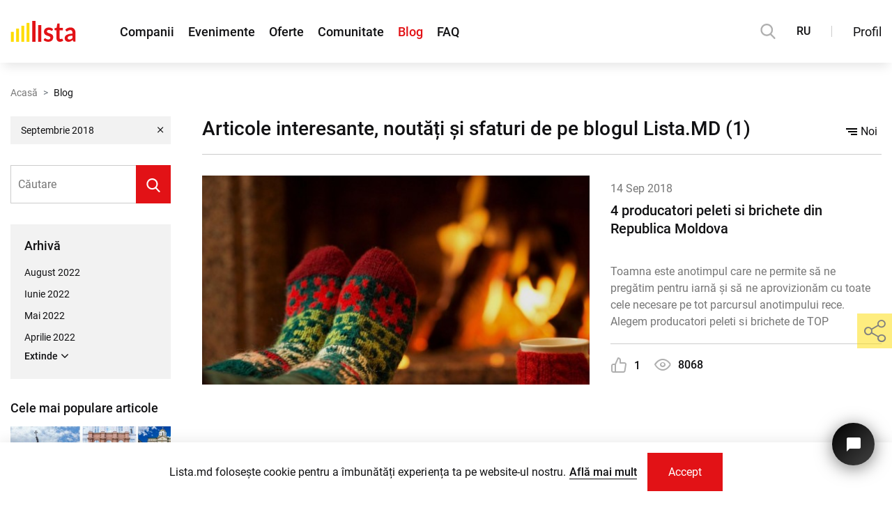

--- FILE ---
content_type: text/html; charset=UTF-8
request_url: https://lista.md/blog/arhiva/09-2018
body_size: 19402
content:
<!DOCTYPE html>
<html lang="ro">
<head>
	<!-- Required meta tags -->
	<meta charset="utf-8">
	<meta name="viewport" content="width=device-width, initial-scale=1, shrink-to-fit=no">
	<link rel="icon" type="image/ico" sizes="16x16" href="/assets/global/img/favicon.ico?1600325311">
			<title>Blogul Lista.MD: Articole interesante, Noutăți și Sfaturi (Septembrie 2018)</title>
	<meta name="title" content="Blogul Lista.MD: Articole interesante, Noutăți și Sfaturi (Septembrie 2018)">
	<meta name="keywords" content="articol, informat, informații, noutăți, turism, articolul, căutare, produse, top cele mai bune, despre, articol ziar, detalii, știrile zilei, blogul, Articole informative, noutati, sfaturi, despre Moldova"/>
	<meta name="description" content="(Septembrie 2018): Citește articole interesante, noutăți și sfaturi de pe blogul Lista.md. Aici vei găsi publicații despre turism, sfaturi utile, top cele mai bune produse ale companiilor din Moldova și alte informații"/>
	<meta property="fb:app_id" content="273827183310674" />
	<meta property="og:title" content="Blogul Lista.MD: Articole interesante, Noutăți și Sfaturi (Septembrie 2018)" />
	<meta property="og:description" content="(Septembrie 2018): Citește articole interesante, noutăți și sfaturi de pe blogul Lista.md. Aici vei găsi publicații despre turism, sfaturi utile, top cele mai bune produse ale companiilor din Moldova și alte informații" />
	<meta property="og:type" content="website" />
	<meta property="og:url" content="https://lista.md/blog/arhiva/09-2018" />
	<link rel="canonical" href="https://lista.md/blog/arhiva/09-2018">
	
	<meta name="twitter:title" content="Blogul Lista.MD: Articole interesante, Noutăți și Sfaturi (Septembrie 2018)" />
	<meta name="twitter:description" content="(Septembrie 2018): Citește articole interesante, noutăți și sfaturi de pe blogul Lista.md. Aici vei găsi publicații despre turism, sfaturi utile, top cele mai bune produse ale companiilor din Moldova și alte informații"/>
	<meta name="twitter:card" content="summary" />
	<meta name="twitter:site" content="Lista.md">
	
	
							<meta property="og:image" content="https://lista.md/public/img/meta/180_110_blog_ro.png">
			<meta property="og:image:width" content="180" />
			<meta property="og:image:height" content="110" />
			<meta property="og:type" content="image/png" />

			<meta property="og:image" content="https://lista.md/public/img/meta/600_315_blog_ro.png">
			<meta property="og:image:width" content="600" />
			<meta property="og:image:height" content="315" />
			<meta property="og:type" content="image/png" />
			
			<meta property="og:image" content="https://lista.md/public/img/meta/400_400_blog_ro.png">
				
	<script type="application/ld+json">
				{
					"@type": "WebPage",
					"@context": "https://schema.org/",
					"url": "https://lista.md/blog",
					"name": "Blogul Lista.MD: Articole interesante, Noutăți și Sfaturi (Septembrie 2018)",
					"description": "(Septembrie 2018): Citește articole interesante, noutăți și sfaturi de pe blogul Lista.md. Aici vei găsi&nbsp;publicații despre&nbsp;turism,&nbsp;sfaturi utile,&nbsp;top cele mai bune&nbsp;produse ale companiilor din Moldova și alte informații.",
					"keywords": "articol, informat, informații, noutăți, turism, articolul, căutare, produse, top cele mai bune, despre, articol ziar, detalii, știrile zilei, blogul, Articole informative, noutati, sfaturi, despre Moldova"
				}
				</script><script type="application/ld+json">
				{
				"@context": "http://schema.org",
				"@type": "BreadcrumbList",
				"itemListElement":
				[{"@type":"ListItem","position":1,"item":{"@id":"https://lista.md/","name":"Acas\u0103"}},{"@type":"ListItem","position":2,"item":{"@id":"https://lista.md/blog","name":"Blog"}}]
				}
				</script>			<!-- GA -->
		<script rel="preconnect" async src="https://www.googletagmanager.com/gtag/js?id=UA-98479582-1"></script>
		<script>
			window.dataLayer = window.dataLayer || [];
			function gtag(){dataLayer.push(arguments);}
			gtag('js', new Date());
			gtag('config', 'UA-98479582-1');

			const public_recaptcha_key = '6LdpFq4UAAAAAAq-xYBM6Gh8_pb_SfKCK6W1rVt9';
		</script>
		<!-- GA -->
		<!-- Critical CSS & Icomoon -->
	<style>
		.h1-title-main{margin-top:0}
		@font-face {font-family: 'icomoon'; font-display: block; src: url("/assets/global/fonts/icomoon.eot?1660025455"); src: url("/assets/global/fonts/icomoon.eot?1660025455#iefix") format('embedded-opentype'), url("/assets/global/fonts/icomoon.ttf?1660025455") format('truetype'), url("/assets/global/fonts/icomoon.woff?1660025455") format('woff'), url("/assets/global/fonts/icomoon.svg?1660025455") format('svg'); font-weight: normal; font-style: normal;}
		body{letter-spacing:.01px;line-height:1.5;margin:0;font-family:Roboto,Arial,sans-serif!important;-webkit-text-size-adjust:none;color:#111113!important;min-height:101vh}@media (max-width:340px){body{min-width:320px}}@media (max-height:340px){body{min-height:320px}}body.modal-open{overflow:hidden}@media (min-width:1281px){body.modal-open{margin-right:17px}}body,input{font-size:16px!important}@media (max-width:575px){body,input{font-size:14px!important}}svg{vertical-align:middle}a{color:#111113}p{margin:0}h1,h2,h3,h4,h5,h6{line-height:1.2}.form-group{margin-bottom:1rem}.container{line-height:1.7;width:100%;padding-right:15px;padding-left:15px;margin-right:auto;margin-left:auto}@media (max-width:1199px){.container{max-width:100%!important}}@media (min-width:1200px){.container{max-width:1560px!important}}.image img{max-width:100%;max-height:100%}img{vertical-align:middle}ul.list{list-style-type:none;margin:0;padding:0}ul{padding:0;margin:0}a{text-decoration:none}.ta-c{text-align:center}.main-section{margin-bottom:50px;margin-top:50px}@media (min-width:768px){.main-section{margin-bottom:70px;margin-top:70px}}@media (min-width:1200px){.main-section{margin-bottom:100px;margin-top:100px}}.main-section.without-bottom{margin-bottom:0}.main-section.without-top{margin-top:0}.main-section__padding{padding-bottom:50px;padding-top:50px}@media (min-width:768px){.main-section__padding{padding-bottom:70px;padding-top:70px}}@media (min-width:1200px){.main-section__padding{padding-bottom:100px;padding-top:100px}}.header-hidden .main-section.first-section{padding-top:50px}@media (max-width:1199px){.header-hidden .main-section.first-section{margin-top:60px;padding-top:40px}}@media (max-width:767px){.header-hidden .main-section.first-section{padding-top:30px}}.block-alert{width:100%;padding:30px;font-size:20px;text-transform:none;display:block;margin-bottom:30px}@media (max-width:1199px){.block-alert{font-size:18px;padding:15px}}@media (max-width:575px){.block-alert{font-size:16px;padding:5px 10px;margin-bottom:15px}}.block-alert a{color:#fedc00}.block-alert a:hover{color:#fff;text-decoration:underline}.search-modal.hide{visibility:hidden;opacity:0}.b-page_newyear{position:relative;width:100%}.b-head-decor{display:none}.b-page_newyear .b-head-decor{position:absolute;top:0;left:0;display:block;height:115px;width:100%;overflow:hidden;background:url("/assets/public/img/christmas_event/b-head-decor_newyear.png") repeat-x 0 0}.b-page_newyear .b-head-decor__inner{position:absolute;top:0;left:0;height:115px;display:block;width:373px}.b-page_newyear .b-head-decor::before{content:'';display:block;position:absolute;top:-115px;left:0;z-index:3;height:115px;display:block;width:100%;-webkit-box-shadow:0 15px 30px rgba(0,0,0,.75);box-shadow:0 15px 30px rgba(0,0,0,.75)}.b-page_newyear .b-head-decor__inner_n2{left:373px}.b-page_newyear .b-head-decor__inner_n3{left:746px}.b-page_newyear .b-head-decor__inner_n4{left:1119px}.b-page_newyear .b-head-decor__inner_n5{left:1492px}.b-page_newyear .b-head-decor__inner_n6{left:1865px}.b-page_newyear .b-head-decor__inner_n7{left:2238px}.b-ball{position:absolute}.b-ball_n1{top:0;left:3px;width:59px;height:83px}.b-ball_n2{top:-19px;left:51px;width:55px;height:70px}.b-ball_n3{top:9px;left:88px;width:49px;height:67px}.b-ball_n4{top:0;left:133px;width:57px;height:102px}.b-ball_n5{top:0;left:166px;width:49px;height:57px}.b-ball_n6{top:6px;left:200px;width:54px;height:70px}.b-ball_n7{top:0;left:240px;width:56px;height:67px}.b-ball_n8{top:0;left:283px;width:54px;height:53px}.b-ball_n9{top:10px;left:321px;width:49px;height:66px}.b-ball_n1 .b-ball__i{background:url("/assets/public/img/christmas_event/b-ball_n1.png") no-repeat}.b-ball_n2 .b-ball__i{background:url("/assets/public/img/christmas_event/b-ball_n2.png") no-repeat}.b-ball_n3 .b-ball__i{background:url("/assets/public/img/christmas_event/b-ball_n3.png") no-repeat}.b-ball_n4 .b-ball__i{background:url("/assets/public/img/christmas_event/b-ball_n4.png") no-repeat}.b-ball_n5 .b-ball__i{background:url("/assets/public/img/christmas_event/b-ball_n5.png") no-repeat}.b-ball_n6 .b-ball__i{background:url("/assets/public/img/christmas_event/b-ball_n6.png") no-repeat}.b-ball_n7 .b-ball__i{background:url("/assets/public/img/christmas_event/b-ball_n7.png") no-repeat}.b-ball_n8 .b-ball__i{background:url("/assets/public/img/christmas_event/b-ball_n8.png") no-repeat}.b-ball_n9 .b-ball__i{background:url("/assets/public/img/christmas_event/b-ball_n9.png") no-repeat}.b-ball_i1 .b-ball__i{background:url("/assets/public/img/christmas_event/b-ball_i1.png") no-repeat}.b-ball_i2 .b-ball__i{background:url("/assets/public/img/christmas_event/b-ball_i2.png") no-repeat}.b-ball_i3 .b-ball__i{background:url("/assets/public/img/christmas_event/b-ball_i3.png") no-repeat}.b-ball_i4 .b-ball__i{background:url("/assets/public/img/christmas_event/b-ball_i4.png") no-repeat}.b-ball_i5 .b-ball__i{background:url("/assets/public/img/christmas_event/b-ball_i5.png") no-repeat}.b-ball_i6 .b-ball__i{background:url("/assets/public/img/christmas_event/b-ball_i6.png") no-repeat}.b-ball_i1{top:0;left:0;width:25px;height:71px}.b-ball_i2{top:0;left:25px;width:61px;height:27px}.b-ball_i3{top:0;left:176px;width:29px;height:31px}.b-ball_i4{top:0;left:205px;width:50px;height:51px}.b-ball_i5{top:0;left:289px;width:78px;height:28px}.b-ball_i6{top:0;left:367px;width:6px;height:69px}.b-ball__i{position:absolute;width:100%;height:100%;-webkit-transform-origin:50% 0;-ms-transform-origin:50% 0;transform-origin:50% 0;-webkit-transition:all .3s ease-in-out;-o-transition:all .3s ease-in-out;transition:all .3s ease-in-out;pointer-events:none}.b-ball_bounce{-webkit-transform:scale(.7);-ms-transform:scale(.7);transform:scale(.7)}.b-ball_bounce .b-ball__right{position:absolute;top:0;right:0;left:50%;bottom:0;z-index:9}.b-ball_bounce:hover .b-ball__right{display:none}.b-ball_bounce .b-ball__right:hover{left:0;display:block!important}.b-ball_bounce.bounce>.b-ball__i{-webkit-transform:rotate(-9deg);-ms-transform:rotate(-9deg);transform:rotate(-9deg)}.b-ball_bounce .b-ball__right.bounce+.b-ball__i{-webkit-transform:rotate(9deg);-ms-transform:rotate(9deg);transform:rotate(9deg)}.b-ball_bounce.bounce1>.b-ball__i{-webkit-transform:rotate(6deg);-ms-transform:rotate(6deg);transform:rotate(6deg)}.b-ball_bounce .b-ball__right.bounce1+.b-ball__i{-webkit-transform:rotate(-6deg);-ms-transform:rotate(-6deg);transform:rotate(-6deg)}.b-ball_bounce.bounce2>.b-ball__i{-webkit-transform:rotate(-3deg);-ms-transform:rotate(-3deg);transform:rotate(-3deg)}.b-ball_bounce .b-ball__right.bounce2+.b-ball__i{-webkit-transform:rotate(3deg);-ms-transform:rotate(3deg);transform:rotate(3deg)}.b-ball_bounce.bounce3>.b-ball__i{-webkit-transform:rotate(1.5deg);-ms-transform:rotate(1.5deg);transform:rotate(1.5deg)}.b-ball_bounce .b-ball__right.bounce3+.b-ball__i{-webkit-transform:rotate(-1.5deg);-ms-transform:rotate(-1.5deg);transform:rotate(-1.5deg)}.global-navigation{position:fixed;top:0;left:0;z-index:1010;background-color:#fff;-webkit-box-shadow:0 10px 15px -5px rgba(0,0,0,.1);box-shadow:0 10px 15px -5px rgba(0,0,0,.1);width:100%;max-width:100vw;min-width:320px}.global-navigation.priority{z-index:1111}.global-navigation.fancybox-margin{padding-right:17px!important;margin-right:0!important}.global-navigation ul{padding:0;margin:0}.global-navigation a{color:#111113;text-decoration:none}.global-navigation a:hover{color:#e21216}.global-navigation__substrate{height:calc(100vh + 200px);position:fixed;top:60px;left:0;background-color:rgba(0,0,0,.7);width:100%;-webkit-transition:all .35s;-o-transition:all .35s;transition:all .35s;z-index:-1}@media (min-width:1200px){.global-navigation__substrate{top:90px}}.global-navigation__substrate.popup-hidden{visibility:hidden;opacity:0}.global-navigation__block{height:90px;padding:0 30px;display:-webkit-box;display:-webkit-flex;display:-ms-flexbox;display:flex;-webkit-box-align:center;-webkit-align-items:center;-ms-flex-align:center;align-items:center;-webkit-box-pack:justify;-webkit-justify-content:space-between;-ms-flex-pack:justify;justify-content:space-between;width:100%;max-width:1920px;margin:0 auto}@media (max-width:1560px){.global-navigation__block{padding:0 15px}}@media (max-width:1199px){.global-navigation__block{height:60px;padding-left:0}}.global-navigation__items{display:-webkit-box;display:-webkit-flex;display:-ms-flexbox;display:flex}.global-navigation__items .global-navigation__lang{display:none}@media (max-width:1199px){.global-navigation__items .global-navigation__lang{display:-webkit-box;display:-webkit-flex;display:-ms-flexbox;display:flex}}.global-navigation__items-block{display:-webkit-box;display:-webkit-flex;display:-ms-flexbox;display:flex}@media (max-width:1199px){.global-navigation__items-block{position:fixed;top:60px;-webkit-box-orient:vertical;-webkit-box-direction:normal;-webkit-flex-direction:column;-ms-flex-direction:column;flex-direction:column;left:0;width:240px;height:calc(100% + 60px);background-color:#fff;-webkit-box-shadow:0 15px 20px rgba(0,0,0,.15);box-shadow:0 15px 20px rgba(0,0,0,.15);padding:30px 30px 0;-webkit-transition:all .3s ease-out;-o-transition:all .3s ease-out;transition:all .3s ease-out;-ms-scroll-chaining:none;overscroll-behavior:none}.global-navigation__items-block.popup-hidden{visibility:hidden;left:-240px}.global-navigation__items-block.popup-hidden .global-navigation-border{left:-240px}}@media (max-height:575px) and (max-width:1199px){.global-navigation__items-block{overflow:auto;height:100%;display:block;max-height:calc(100% - 60px)}}.global-navigation__burger{width:55px;height:100%}.global-navigation__burger button{height:100%;width:55px;border:0;padding:0 0 0 15px;background-color:transparent;display:-webkit-box;display:-webkit-flex;display:-ms-flexbox;display:flex;-webkit-box-align:center;-webkit-align-items:center;-ms-flex-align:center;align-items:center;outline:0!important;cursor:pointer}.global-navigation__burger button>div{width:20px}.global-navigation__burger button>div div{background-color:#000;height:2px;border-radius:25px;-webkit-transition:all .3s;-o-transition:all .3s;transition:all .3s}.global-navigation__burger button>div div:nth-child(1){width:20px}.global-navigation__burger button>div div:nth-child(2){width:15px;margin:4px 0}.global-navigation__burger button>div div:nth-child(3){width:10px}.global-navigation__burger button>div.show div:nth-child(1){-webkit-transform:rotate(45deg) translate(3px,5px);-ms-transform:rotate(45deg) translate(3px,5px);transform:rotate(45deg) translate(3px,5px);width:22px}.global-navigation__burger button>div.show div:nth-child(2){opacity:0}.global-navigation__burger button>div.show div:nth-child(3){width:22px;-webkit-transform:rotate(-45deg) translate(3px,-6px);-ms-transform:rotate(-45deg) translate(3px,-6px);transform:rotate(-45deg) translate(3px,-6px)}@media (min-width:1200px){.global-navigation__burger{display:none}}.global-navigation__logo a{display:block;position:absolute;left:calc(50% - 35px);top:18px}@media (min-width:1200px){.global-navigation__logo a{position:static}}.global-navigation__logo svg{width:70px;height:23px}@media (min-width:1200px){.global-navigation__logo svg{height:30px;width:94px}}.global-navigation__links{display:-webkit-box;display:-webkit-flex;display:-ms-flexbox;display:flex;-webkit-box-align:center;-webkit-align-items:center;-ms-flex-align:center;align-items:center}@media (max-height:575px) and (max-width:1199px){.global-navigation__links{-webkit-box-align:start;-webkit-align-items:flex-start;-ms-flex-align:start;align-items:flex-start;min-height:216px}}.global-navigation__links ul{list-style-type:none;display:-webkit-box;display:-webkit-flex;display:-ms-flexbox;display:flex;margin-left:63px}.global-navigation__links ul li.active a{color:#e21216}@media (max-width:1199px){.global-navigation__links ul{margin-left:0;-webkit-box-orient:vertical;-webkit-box-direction:normal;-webkit-flex-direction:column;-ms-flex-direction:column;flex-direction:column}.global-navigation__links ul li{margin:6px 0}}.global-navigation__links a{font-size:20px;font-weight:500;margin-right:30px}@media (max-width:1366px){.global-navigation__links a{margin-right:20px;font-size:18px}}@media (max-width:1199px){.global-navigation__links a{margin-right:0;font-size:16px;font-weight:400}}.global-navigation__share{display:none}@media (max-width:1199px){.global-navigation__share{display:-webkit-box;display:-webkit-flex;display:-ms-flexbox;display:flex;position:absolute;left:30px;bottom:160px;-webkit-box-orient:vertical;-webkit-box-direction:normal;-webkit-flex-direction:column;-ms-flex-direction:column;flex-direction:column;-webkit-transition:all .3s ease-out;-o-transition:all .3s ease-out;transition:all .3s ease-out}.global-navigation__share-text{font-size:14px;margin-bottom:15px}.global-navigation__share-socials{display:-webkit-box;display:-webkit-flex;display:-ms-flexbox;display:flex;width:150px;-webkit-flex-wrap:wrap;-ms-flex-wrap:wrap;flex-wrap:wrap}.global-navigation__share-socials a{overflow:hidden;margin-right:10px;height:36px;width:36px}.global-navigation__share-socials a span{display:-webkit-box;display:-webkit-flex;display:-ms-flexbox;display:flex;font-size:36px}.global-navigation__share-socials a:nth-last-child(1),.global-navigation__share-socials a:nth-last-child(2){margin-top:10px}}@media (max-height:575px) and (max-width:1199px){.global-navigation__share{position:static;margin-top:50px;padding-bottom:30px}}.global-navigation__divider{display:none}@media (min-width:1200px){.global-navigation__divider{display:block;width:1px;height:16px;background-color:#ccc;margin:0 30px}}.global-navigation__actions{display:-webkit-box;display:-webkit-flex;display:-ms-flexbox;display:flex;-webkit-box-align:center;-webkit-align-items:center;-ms-flex-align:center;align-items:center}.global-navigation__actions .global-navigation__lang{display:block}@media (max-width:1199px){.global-navigation__actions .global-navigation__lang{display:none}}.global-navigation__login{padding:0;min-height:30px;border:0;background-color:transparent;cursor:pointer;color:#111113;outline:0!important;font-size:18px;font-family:Roboto,Arial,sans-serif}@media (max-width:1199px){.global-navigation__login{font-size:16px;min-height:40px}}.global-navigation__login.active,.global-navigation__login:hover{color:#e21216}@media (pointer:coarse){.global-navigation__login:hover{color:#111113}.global-navigation__login:hover.active{color:#e21216}}.global-navigation__profile{padding:0;border:0;background-color:transparent;cursor:pointer;outline:0!important;position:relative;height:56px;width:65px}@media (min-width:1200px){.global-navigation__profile{width:73px}}.global-navigation__profile-arrow{position:absolute;right:0;font-size:11px;top:22px;font-weight:600!important}.global-navigation__profile.login-as-user{width:55px}@media (min-width:1200px){.global-navigation__profile.login-as-user{width:69px}}.global-navigation__profile.login-as-user .global-navigation__avatar{border-color:#1f78de;border-radius:50%;width:40px;height:40px}@media (min-width:1200px){.global-navigation__profile.login-as-user .global-navigation__avatar{width:48px;height:48px}}.global-navigation__profile.login-as-user .global-navigation__avatar-frame{border-radius:50%}.global-navigation__profile.login-as-user .global-navigation__avatar-notification{top:7px;right:14px}@media (min-width:1200px){.global-navigation__profile.login-as-user .global-navigation__avatar-notification{top:2px;right:19px}}.global-navigation__avatar{border:2px solid #34ae17;width:46px;height:39.77px}@media (min-width:1200px){.global-navigation__avatar{width:54px;height:46.45px}}.global-navigation__avatar-frame{border:2px solid #fff;overflow:hidden}.global-navigation__avatar-company{position:relative}.global-navigation__avatar-notification{position:absolute;width:17px;height:17px;border:2px solid #fff;border-radius:50%;background-color:#e21216;top:2px;right:13px}@media (min-width:1200px){.global-navigation__avatar-notification{top:0;right:15px}}.global-navigation__avatar img{width:100%;height:100%}.global-navigation-border{position:fixed;top:90px;right:30px;display:-webkit-box;display:-webkit-flex;display:-ms-flexbox;display:flex;-webkit-transition:all .3s ease-out;-o-transition:all .3s ease-out;transition:all .3s ease-out;z-index:1}@media (max-width:1560px){.global-navigation-border{right:15px}}@media (max-width:1199px){.global-navigation-border{top:60px;right:0}}@media (min-width:1921px){.global-navigation-border{right:calc(50% - (1920px)/ 2 + 30px)}}.global-navigation-border span{display:block}.global-navigation-border span:nth-child(1){width:190px;height:4px;background-color:#e21216}.global-navigation-border span:nth-child(2){width:50px;height:4px;background-color:#fedc00}.global-navigation-border.in-menu{display:none;right:auto;left:0}@media (max-width:1199px){.global-navigation-border.in-menu{display:-webkit-box;display:-webkit-flex;display:-ms-flexbox;display:flex;-webkit-box-orient:horizontal;-webkit-box-direction:reverse;-webkit-flex-direction:row-reverse;-ms-flex-direction:row-reverse;flex-direction:row-reverse}}.global-navigation__search{display:block;height:22px;width:22px;cursor:pointer}@media (max-width:1199px){.global-navigation__search{position:absolute;left:63px;top:19px}}.global-navigation__search path{fill:#AFAFAF}.global-navigation__search:hover path{fill:#E21216}.global-navigation__lang{margin-left:30px;font-weight:500;font-size:18px}@media (max-width:1366px){.global-navigation__lang{font-size:16px}}@media (max-width:1199px){.global-navigation__lang{margin:10px 0 22px 0;height:30px}.global-navigation__lang button{width:40px;height:30px;border:1px solid #ccc;background-color:#fff;font-size:14px;display:inline-block;padding:0}.global-navigation__lang button.active{border-color:#e21216;background-color:#e21216;color:#fff;cursor:default;pointer-events:none}}.global-navigation .fancybox_login{margin-right:30px}.global-navigation__popup{position:fixed;right:30px;top:90px;width:240px;padding:30px 30px 0;max-height:calc(100% - 105px);background-color:#fff;-webkit-box-shadow:-3px 5px 17px rgba(0,0,0,.15);box-shadow:-3px 5px 17px rgba(0,0,0,.15);-webkit-transition:all .3s ease-out;-o-transition:all .3s ease-out;transition:all .3s ease-out;overflow:auto;-ms-scroll-chaining:none;overscroll-behavior:none;z-index:1111}@media (max-width:1560px){.global-navigation__popup{right:15px}}@media (max-width:1199px){.global-navigation__popup{top:60px;right:0;height:100%;max-height:calc(100% + 60px)}}@media (max-height:575px) and (max-width:1199px){.global-navigation__popup{max-height:calc(100% - 60px)}}@media (min-width:1921px){.global-navigation__popup{right:calc(50% - (1920px)/ 2 + 30px)}}.global-navigation__popup a{color:#111113;text-decoration:none}.global-navigation__popup a:hover{color:#e21216}.global-navigation__popup ul{padding:0;margin:0}.global-navigation__popup.popup-hidden{visibility:hidden;opacity:0;top:100px}@media (max-width:1199px){.global-navigation__popup.popup-hidden{top:60px;opacity:1;right:-240px}}.global-navigation__popup.popup-hidden .global-navigation-border{right:-240px;top:60px}@media (min-width:1200px){.global-navigation__popup.popup-hidden .global-navigation-border{right:15px;top:100px}}@media (min-width:1561px){.global-navigation__popup.popup-hidden .global-navigation-border{right:30px}}@media (min-width:1921px){.global-navigation__popup.popup-hidden .global-navigation-border{right:calc(50% - (1920px)/ 2 + 30px)}}.global-navigation__popup-profile{display:-webkit-box;display:-webkit-flex;display:-ms-flexbox;display:flex}.global-navigation__popup-avatar{height:70px}.global-navigation__popup-avatar img{width:100%;height:100%}.global-navigation__popup-avatar-user{border-radius:50%;overflow:hidden;width:70px}.global-navigation__popup-avatar-company{width:83.72px;position:relative}.global-navigation__popup-edit{margin:27px 0 0 20px;font-size:14px;height:22px}.global-navigation__popup-edit .text{color:#111113}.global-navigation__popup-edit .icon-popup-pencil{margin-right:8px;font-size:16px}.global-navigation__popup-info{margin:20px 0;padding-bottom:20px;border-bottom:1px solid #ccc}.global-navigation__popup-info-name{font-weight:500;width:100%;word-wrap:break-word;display:inline-block}.global-navigation__popup-info-label{display:-webkit-inline-box;display:-webkit-inline-flex;display:-ms-inline-flexbox;display:inline-flex;padding:2px 11px;margin-top:5px;font-size:14px;color:#fff;background-color:#34ae17}.global-navigation__popup-info-label.login-as-user{background-color:#1f78de}.global-navigation__popup-links{list-style-type:none;padding-bottom:30px!important}.global-navigation__popup-links li{width:100%;display:-webkit-box;display:-webkit-flex;display:-ms-flexbox;display:flex;margin-top:8px}.global-navigation__popup-links li:first-child{margin-top:0}.global-navigation__popup-links li:last-child{border-top:1px solid #ccc;padding-top:20px;margin-top:20px}.global-navigation__popup-links a{line-height:1.35;font-size:16px}.cookie-block__btn a,.global-navigation__registration{font-family:Roboto,Arial,sans-serif;cursor:pointer;border-radius:0;-webkit-box-shadow:none;box-shadow:none;-webkit-transition:all .3s ease;-o-transition:all .3s ease;transition:all .3s ease;text-align:center;outline:0;overflow:hidden;display:inline-block}.cookie-block__btn a:hover,.global-navigation__registration:hover{text-decoration:none}.cookie-block__btn a:focus,.global-navigation__registration:focus{outline:0}.cookie-block__btn a,.global-navigation__registration{padding:0 20px}@media (min-width:768px){.cookie-block__btn a,.global-navigation__registration{padding:0 30px}}.cookie-block__btn a{line-height:40px}@media (min-width:768px) and (min-height:426px){.cookie-block__btn a{line-height:45px}}@media (min-width:992px){.cookie-block__btn a{line-height:50px}}@media (min-width:1200px){.cookie-block__btn a{line-height:55px}}.global-navigation__registration{line-height:38px}@media (min-width:768px) and (min-height:426px){.global-navigation__registration{line-height:43px}}@media (min-width:992px){.global-navigation__registration{line-height:48px}}@media (min-width:1200px){.global-navigation__registration{line-height:53px}}.cookie-block__btn a{height:40px!important}@media (min-width:768px) and (min-height:426px){.cookie-block__btn a{height:45px!important}}@media (min-width:992px){.cookie-block__btn a{height:50px!important}}@media (min-width:1200px){.cookie-block__btn a{height:55px!important}}.cookie-block__btn a{background-color:#e21216;color:#fff;border:0}.cookie-block__btn a:not(.btns-no_hover):hover{background-color:#fedc00;color:#111113}@media (pointer:coarse){.cookie-block__btn a:not(.btns-no_hover):hover{background-color:#e21216;color:#fff}.cookie-block__btn a:not(.btns-no_hover):active{background-color:#fedc00;color:#111113}}.cookie-block__btn a.btns-no_hover:hover{background-color:#e21216;color:#fff}.global-navigation__registration{background-color:transparent;border:1px solid #111113;color:#111113}.global-navigation__registration:not(.btns-no_hover):not(.white):hover{background-color:#e21216;border-color:#e21216;color:#fff}@media (pointer:coarse){.global-navigation__registration:not(.btns-no_hover):not(.white):hover{background-color:transparent;border-color:#111113;color:#111113}.global-navigation__registration:not(.btns-no_hover):not(.white):active{background-color:#e21216;border-color:#e21216;color:#fff}}.white.global-navigation__registration{border-color:#fff;color:#fff}.white.global-navigation__registration:hover{background-color:#e21216;border-color:#e21216;color:#fff}@media (pointer:coarse){.white.global-navigation__registration:hover{background-color:transparent;border-color:#fff;color:#fff}.white.global-navigation__registration:active{background-color:#e21216;border-color:#e21216;color:#fff}}.btns-no_hover.global-navigation__registration:hover{background-color:transparent;border-color:#111113;color:#111113}.btns-with_icon.global-navigation__registration i{color:#e21216}.global-navigation__popup-login>div{display:-webkit-box;display:-webkit-flex;display:-ms-flexbox;display:flex;-webkit-box-pack:justify;-webkit-justify-content:space-between;-ms-flex-pack:justify;justify-content:space-between;font-size:16px;line-height:19px;margin-bottom:10px}.global-navigation__popup-login>b{white-space:nowrap;font-size:14px;line-height:19px;margin-bottom:15px;display:block}.global-navigation__popup-login form{display:-webkit-box;display:-webkit-flex;display:-ms-flexbox;display:flex;-webkit-box-orient:vertical;-webkit-box-direction:normal;-webkit-flex-direction:column;-ms-flex-direction:column;flex-direction:column;position:relative}.global-navigation__popup-login form input,.global-navigation__popup-login form label{font-size:14px}.global-navigation__popup-login form input{height:40px!important}.global-navigation__popup-login form input[type=submit]{cursor:pointer;border:0;background-color:#e21216;color:#fff;outline:0;-webkit-transition:all .3s;-o-transition:all .3s;transition:all .3s}.global-navigation__popup-login form input[type=submit]:hover{background-color:#fedc00;color:#111113}.global-navigation__popup-login form input[type=submit].hover{color:#111113!important;background-color:#fedc00!important}@media (pointer:coarse){.global-navigation__popup-login form input[type=submit]:hover{background-color:#e21216;color:#fff}}.global-navigation__popup-login form div:not(.f_custom_checkbox_main){-webkit-transition:all .2s ease-out;-o-transition:all .2s ease-out;transition:all .2s ease-out}.global-navigation__popup-login form div:not(.f_custom_checkbox_main) label{margin:10px 0 3px}.global-navigation__popup-login form div:not(.f_custom_checkbox_main).error{margin-bottom:22px;-webkit-transition:all .15s ease-in;-o-transition:all .15s ease-in;transition:all .15s ease-in}.global-navigation__popup-login form .f_custom_checkbox_main{margin:10px 0 20px}.global-navigation__popup-respass{font-size:14px;margin:10px 0 30px;display:-webkit-inline-box;display:-webkit-inline-flex;display:-ms-inline-flexbox;display:inline-flex;color:#e21216!important}.global-navigation__popup-socials{margin-bottom:30px!important}.global-navigation__popup-socials a{width:40px;height:40px;overflow:hidden}.global-navigation__popup-socials a>span{font-size:40px;display:-webkit-box;display:-webkit-flex;display:-ms-flexbox;display:flex}header{background:#fff}@media (max-width:991px){header.main-page{padding-top:76px}}@media (max-width:991px) and (max-height:425px){header.main-page{padding-top:60px}}@media (max-width:767px){header.main-page{padding-top:60px}}header .pages{background:#fff;position:relative;z-index:996}main{-webkit-transition:all .35s;-o-transition:all .35s;transition:all .35s}main.page{-webkit-transition:all .3s;-o-transition:all .3s;transition:all .3s;padding:0}main.page.fix-pos{margin-top:0;padding:0;-webkit-transition:all .35s;-o-transition:all .35s;transition:all .35s}@media (max-width:991px){main.page.fix-pos{margin-top:0;padding:0;-webkit-transition:all .3s;-o-transition:all .3s;transition:all .3s}}.notification_block{padding:10px 15px;margin-bottom:15px}.tidio__chat__btn{outline:0!important;position:fixed;bottom:52px;right:25px;width:61px;height:61px;background:-o-linear-gradient(315deg,#000,#434343)!important;background:linear-gradient(135deg,#000,#434343)!important;-webkit-box-shadow:rgba(0,0,0,.5) 0 4px 24px!important;box-shadow:rgba(0,0,0,.5) 0 4px 24px!important;border-radius:100%;z-index:999;border:none;overflow:hidden;cursor:pointer;display:-webkit-box;display:-webkit-flex;display:-ms-flexbox;display:flex;-webkit-box-pack:center;-webkit-justify-content:center;-ms-flex-pack:center;justify-content:center;-webkit-box-align:center;-webkit-align-items:center;-ms-flex-align:center;align-items:center;-webkit-transition:all .2s ease-in-out!important;-o-transition:all .2s ease-in-out!important;transition:all .2s ease-in-out!important}@media (max-width:991px) and (max-height:425px){.tidio__chat__btn{bottom:25px;right:15px;width:50px;height:50px}}@media (max-width:767px){.tidio__chat__btn{bottom:25px;right:15px;width:50px;height:50px}}.tidio__chat__btn__icon{color:#fff;position:absolute;top:50%;left:50%;-webkit-transform:translate(-50%,-50%);-ms-transform:translate(-50%,-50%);transform:translate(-50%,-50%);width:24px;height:24px;-webkit-transition:all .2s ease-in-out!important;-o-transition:all .2s ease-in-out!important;transition:all .2s ease-in-out!important}@media (max-width:767px){.tidio__chat__btn__icon{width:19px;height:19px}}.tidio__chat__btn__icon svg{width:100%;height:100%}.tidio__chat__btn__icon2{display:none!important;position:absolute;width:0;height:0;left:50%;top:50%;-webkit-transform:translate(-50%,-50%);-ms-transform:translate(-50%,-50%);transform:translate(-50%,-50%)}.tidio__chat__btn__icon2 svg{fill:#007dfc}@media (min-width:768px){.tidio__chat__btn:hover{width:75px;height:75px;-webkit-transform:translate(7px,7px);-ms-transform:translate(7px,7px);transform:translate(7px,7px)}.tidio__chat__btn:hover .tidio__chat__btn__icon{background:#fff;border-radius:100%;width:90px;height:90px}.tidio__chat__btn:hover .tidio__chat__btn__icon2{display:-webkit-box!important;display:-webkit-flex!important;display:-ms-flexbox!important;display:flex!important;-webkit-transform:translate(-39%,-44%) scale(1.15);-ms-transform:translate(-39%,-44%) scale(1.15);transform:translate(-39%,-44%) scale(1.15);width:30px;height:30px}}.tidio__chat__btn .public-loader{display:none}.tidio__chat__btn .public-loader .ajax-loader{background-size:cover;width:40px;height:40px}@media (max-width:767px){.tidio__chat__btn .public-loader .ajax-loader{width:30px;height:30px}}.tidio__chat__btn.loading{background:0 0!important;-webkit-box-shadow:rgba(0,0,0,.35) 0 4px 24px!important;box-shadow:rgba(0,0,0,.35) 0 4px 24px!important}@media (max-width:767px){.tidio__chat__btn.loading{bottom:25px;right:15px;width:50px;height:50px}}.tidio__chat__btn.loading:hover{width:61px;height:61px;-webkit-transform:none;-ms-transform:none;transform:none}@media (max-width:767px){.tidio__chat__btn.loading:hover{width:50px;height:50px}}.tidio__chat__btn.loading .public-loader{display:block;background:#fff;left:0}.tidio__chat__btn.loading i{display:none!important}.tidio__chat__btn.alert-fixed,.tidio__chat__btn.fancybox-fixed{-webkit-transition:none!important;-o-transition:none!important;transition:none!important}.tidio__chat__btn.alert-fixed.alert-margin,.tidio__chat__btn.alert-fixed.fancybox-margin,.tidio__chat__btn.fancybox-fixed.alert-margin,.tidio__chat__btn.fancybox-fixed.fancybox-margin{right:calc(25px + 17px);margin-right:0}#tidio-chat-iframe.alert-fixed.alert-margin,#tidio-chat-iframe.fancybox-fixed.fancybox-margin{margin-right:17px!important}.cookie-block{display:-webkit-box;display:-webkit-flex;display:-ms-flexbox;display:flex;-webkit-box-align:center;-webkit-align-items:center;-ms-flex-align:center;align-items:center;-webkit-box-pack:center;-webkit-justify-content:center;-ms-flex-pack:center;justify-content:center;color:#111113;background:#fff;position:fixed;left:0;bottom:0;width:100vw;-webkit-box-shadow:0 0 20px 0 rgba(0,0,0,.1);box-shadow:0 0 20px 0 rgba(0,0,0,.1);z-index:998;padding:15px 0}@media (min-width:1200px){.cookie-block.alert-margin,.cookie-block.fancybox-margin{padding-right:17px;margin-right:0}}@media (max-width:1199px){.cookie-block{display:block;width:375px;left:15px;bottom:15px;padding:20px}.cookie-block.alert-margin,.cookie-block.fancybox-margin{padding-right:20px!important;margin-right:0}}@media (max-width:575px){.cookie-block{width:345px}}@media (max-width:425px){.cookie-block{width:100%;bottom:0;left:0}}.cookie-block__text{margin-right:5px;font-weight:400;line-height:1.2}@media (max-width:1199px){.cookie-block__text{margin-right:0;margin-bottom:5px}}@media (max-width:425px){.cookie-block__text{max-width:290px}}.cookie-block__target{font-weight:500;line-height:1.2;border-bottom:1px solid #111113;margin-right:15px;white-space:nowrap;color:#111113!important}@media (max-width:1199px){.cookie-block__target{margin-right:0}}.cookie-block__target:hover{color:#e21216!important;border-color:#e21216}.cookie-block__btn{display:-webkit-box;display:-webkit-flex;display:-ms-flexbox;display:flex}@media (max-width:1199px){.cookie-block__btn{margin-top:15px}}.h1-title-main{margin:0;font-size:40px;font-weight:500;line-height:1.2}@media (min-width:576px){.h1-title-main{font-size:53px}}@media (min-width:992px){.h1-title-main{font-size:65px}}@media (min-width:1601px){.h1-title-main{font-size:85px}}.h1-title{font-size:36px;line-height:1.2;font-weight:500;margin-bottom:15px;overflow-wrap:break-word}@media (max-width:1199px){.h1-title{font-size:28px}}@media (max-width:991px){.h1-title{font-size:26px}}@media (max-width:575px){.h1-title{font-size:24px}}.h2-title{font-size:28px;line-height:1.3;font-weight:500;margin-bottom:30px}@media (max-width:1199px){.h2-title{font-size:26px}}@media (max-width:991px){.h2-title{font-size:24px;font-weight:500;margin-bottom:20px}}@media (max-width:575px){.h2-title{font-size:22px}}.h3-title{font-size:22px;line-height:1.3;font-weight:500;margin-bottom:15px}@media (max-width:575px){.h3-title{font-size:20px}}@font-face{font-family:Roboto;font-style:normal;font-weight:400;font-display:swap;src:local("Roboto"),local("Roboto-Regular"),url("/assets/global/fonts/roboto/KFOmCnqEu92Fr1Mu72xKOzY.woff2") format("woff2");unicode-range:U+0460-052F,U+1C80-1C88,U+20B4,U+2DE0-2DFF,U+A640-A69F,U+FE2E-FE2F}@font-face{font-family:Roboto;font-style:normal;font-weight:400;font-display:swap;src:local("Roboto"),local("Roboto-Regular"),url("/assets/global/fonts/roboto/KFOmCnqEu92Fr1Mu5mxKOzY.woff2") format("woff2");unicode-range:U+0400-045F,U+0490-0491,U+04B0-04B1,U+2116}@font-face{font-family:Roboto;font-style:normal;font-weight:400;font-display:swap;src:local("Roboto"),local("Roboto-Regular"),url("/assets/global/fonts/roboto/KFOmCnqEu92Fr1Mu7GxKOzY.woff2") format("woff2");unicode-range:U+0100-024F,U+0259,U+1E00-1EFF,U+2020,U+20A0-20AB,U+20AD-20CF,U+2113,U+2C60-2C7F,U+A720-A7FF}@font-face{font-family:Roboto;font-style:normal;font-weight:400;font-display:swap;src:local("Roboto"),local("Roboto-Regular"),url("/assets/global/fonts/roboto/KFOmCnqEu92Fr1Mu4mxK.woff2") format("woff2");unicode-range:U+0000-00FF,U+0131,U+0152-0153,U+02BB-02BC,U+02C6,U+02DA,U+02DC,U+2000-206F,U+2074,U+20AC,U+2122,U+2191,U+2193,U+2212,U+2215,U+FEFF,U+FFFD}@font-face{font-family:Roboto;font-style:normal;font-weight:500;font-display:swap;src:local("Roboto Medium"),local("Roboto-Medium"),url("/assets/global/fonts/roboto/KFOlCnqEu92Fr1MmEU9fCRc4EsA.woff2") format("woff2");unicode-range:U+0460-052F,U+1C80-1C88,U+20B4,U+2DE0-2DFF,U+A640-A69F,U+FE2E-FE2F}@font-face{font-family:Roboto;font-style:normal;font-weight:500;font-display:swap;src:local("Roboto Medium"),local("Roboto-Medium"),url("/assets/global/fonts/roboto/KFOlCnqEu92Fr1MmEU9fABc4EsA.woff2") format("woff2");unicode-range:U+0400-045F,U+0490-0491,U+04B0-04B1,U+2116}@font-face{font-family:Roboto;font-style:normal;font-weight:500;font-display:swap;src:local("Roboto Medium"),local("Roboto-Medium"),url("/assets/global/fonts/roboto/KFOlCnqEu92Fr1MmEU9fChc4EsA.woff2") format("woff2");unicode-range:U+0100-024F,U+0259,U+1E00-1EFF,U+2020,U+20A0-20AB,U+20AD-20CF,U+2113,U+2C60-2C7F,U+A720-A7FF}@font-face{font-family:Roboto;font-style:normal;font-weight:500;font-display:swap;src:local("Roboto Medium"),local("Roboto-Medium"),url("/assets/global/fonts/roboto/KFOlCnqEu92Fr1MmEU9fBBc4.woff2") format("woff2");unicode-range:U+0000-00FF,U+0131,U+0152-0153,U+02BB-02BC,U+02C6,U+02DA,U+02DC,U+2000-206F,U+2074,U+20AC,U+2122,U+2191,U+2193,U+2212,U+2215,U+FEFF,U+FFFD}*{-webkit-box-sizing:border-box;box-sizing:border-box}.lazy_loading_image.load img{background-color:#f2f2f2!important;min-height:100%;position:static!important}.lazy_loading_image.load.banner_load img{min-height:210px}.lazy_loading_background{background:0 0!important}.ie_object_lazy{background-size:cover;background-position:center}.company-logo__block{position:relative}.company-profile__background,.company_item__background{position:absolute;left:0;top:0;width:100%;height:100%;background-color:rgba(0,0,0,.05);pointer-events:none}.category__label__small{font-size:12px;font-weight:400;line-height:20px;padding:2px 7px;position:absolute;top:10px;left:10px;white-space:nowrap;overflow:hidden;-o-text-overflow:ellipsis;text-overflow:ellipsis;text-transform:uppercase;z-index:1;color:#fff}.category__label__large{font-size:15px;font-weight:400;line-height:25px;padding:5px 10px;position:relative;white-space:nowrap;overflow:hidden;-o-text-overflow:ellipsis;text-overflow:ellipsis;text-transform:uppercase;z-index:1;color:#fff;display:inline-block}.category__label__large a{color:#fff!important}@media (max-width:1199px){.category__label__large{padding:4px 8px;font-size:14px;line-height:19px}}.category__label__company{margin:5px 10px 5px 0}.category__label__company:last-child{margin-right:0}.category__label__red{background-color:#e21216}.category__label__orange{background-color:#ed8e1f}.category__label__green{background-color:#34ae17;position:static;color:#fff!important}				@media (min-width:768px){#modal_breadcrumbs{display:block!important}}.breadcrumbs{padding-top:90px}@media (max-width:1199px){.breadcrumbs{padding-top:60px}}.breadcrumbs-row{-webkit-box-align:center;-webkit-align-items:center;-ms-flex-align:center;align-items:center;height:27px;margin:40px -15px 20px}@media (max-width:1280px){.breadcrumbs-row{margin-top:30px}}@media (max-width:767px){.breadcrumbs-row{margin:15px -15px;height:35px}}@media (max-width:767px){.breadcrumb-wrapper{opacity:0;height:0;width:0}}.breadcrumb-wrapper ol.breadcrumb{display:-webkit-box;display:-webkit-flex;display:-ms-flexbox;display:flex;-webkit-box-align:center;-webkit-align-items:center;-ms-flex-align:center;align-items:center;-webkit-flex-wrap:nowrap;-ms-flex-wrap:nowrap;flex-wrap:nowrap;background:0 0;padding:0;margin:0!important}@media (max-width:767px){.breadcrumb-wrapper ol.breadcrumb{overflow:hidden;-webkit-flex-wrap:wrap;-ms-flex-wrap:wrap;flex-wrap:wrap}}.breadcrumb-wrapper ol.breadcrumb .breadcrumb-item{display:-webkit-box;display:-webkit-flex;display:-ms-flexbox;display:flex;-webkit-box-align:center;-webkit-align-items:center;-ms-flex-align:center;align-items:center}.breadcrumb-wrapper ol.breadcrumb .breadcrumb-item a{font-size:14px;color:#767676;white-space:nowrap}.breadcrumb-wrapper ol.breadcrumb .breadcrumb-item a:hover{color:#e21216}.breadcrumb-wrapper ol.breadcrumb .breadcrumb-item+.breadcrumb-item{padding-left:.5rem}.breadcrumb-wrapper ol.breadcrumb .breadcrumb-item+.breadcrumb-item a{font-size:14px}.breadcrumb-wrapper ol.breadcrumb .breadcrumb-item+.breadcrumb-item::before{content:">";padding-right:.5rem}.breadcrumb-wrapper ol.breadcrumb .breadcrumb-item.active{font-size:14px;display:block;color:#111113;white-space:nowrap;overflow:hidden;-o-text-overflow:ellipsis;text-overflow:ellipsis}.breadcrumb-wrapper ol.breadcrumb .breadcrumb-item.active.overflow-breadcrumbs{max-width:calc(100% - 215px)}@media (max-width:767px){.breadcrumb-wrapper ol.breadcrumb .breadcrumb-item.active.overflow-breadcrumbs{display:-webkit-box;display:-webkit-flex;display:-ms-flexbox;display:flex;-webkit-box-align:start;-webkit-align-items:flex-start;-ms-flex-align:start;align-items:flex-start;word-wrap:break-word}}.breadcrumb-wrapper ol.breadcrumb .breadcrumb-item.active.overflow-breadcrumbs:nth-child(5){max-width:calc(50% - 108px)}.breadcrumb-wrapper ol.breadcrumb .breadcrumb-item.overflow-breadcrumbs{max-width:calc(50% - 108px)}@media (max-width:767px){.breadcrumb-wrapper ol.breadcrumb .breadcrumb-item.overflow-breadcrumbs{display:-webkit-box;display:-webkit-flex;display:-ms-flexbox;display:flex;-webkit-box-align:start;-webkit-align-items:flex-start;-ms-flex-align:start;align-items:flex-start;word-wrap:break-word}}.breadcrumb-wrapper ol.breadcrumb .breadcrumb-item.overflow-breadcrumbs a{overflow:hidden;-o-text-overflow:ellipsis;text-overflow:ellipsis;width:100%}@media (max-width:767px){.overflow-breadcrumbs{word-break:break-all;word-break:break-word}}.add-links{display:-webkit-box;display:-webkit-flex;display:-ms-flexbox;display:flex;-webkit-box-pack:justify;-webkit-justify-content:space-between;-ms-flex-pack:justify;justify-content:space-between;-webkit-box-align:center;-webkit-align-items:center;-ms-flex-align:center;align-items:center;width:100%;padding:0 15px}@media (max-width:991px){.add-links{font-size:18px}}@media (max-width:768px){.add-links{text-align:right}}.btns{font-family:Roboto,Arial,sans-serif;cursor:pointer;border-radius:0;-webkit-box-shadow:none;box-shadow:none;-webkit-transition:all .3s ease;-o-transition:all .3s ease;transition:all .3s ease;text-align:center;outline:0;overflow:hidden;display:inline-block}.btns:hover{text-decoration:none}.btns:focus{outline:0}.btns-red_to_text{background-color:#e21216;color:#fff;border:0;width:35px;height:35px;display:-webkit-box;display:-webkit-flex;display:-ms-flexbox;display:flex;-webkit-box-pack:center;-webkit-justify-content:center;-ms-flex-pack:center;justify-content:center;-webkit-box-align:center;-webkit-align-items:center;-ms-flex-align:center;align-items:center;font-size:24px;font-weight:500}.btns-red_to_text span{display:none}.btns-red_to_text:hover{color:#fff}@media (min-width:768px){.btns-red_to_text{background-color:transparent;color:#e21216;font-size:16px;width:auto;height:auto;font-weight:400}.btns-red_to_text span{display:inline;margin-left:5px;text-transform:uppercase}.btns-red_to_text:hover{color:#111113}}@media (min-width:768px) and (pointer:coarse){.btns-red_to_text:hover{color:#e21216}.btns-red_to_text:active{color:#111113}}.btns-border_mobile{display:-webkit-inline-box;display:-webkit-inline-flex;display:-ms-inline-flexbox;display:inline-flex;-webkit-box-pack:center;-webkit-justify-content:center;-ms-flex-pack:center;justify-content:center;-webkit-box-align:center;-webkit-align-items:center;-ms-flex-align:center;align-items:center;height:35px;width:35px;padding:0;background-color:#fff;border:1px solid #afafaf}.btns-border_mobile path{fill:#767676}.filter_active.btns-border_mobile{background-color:#111113;border-color:#111113}.filter_active.btns-border_mobile path{fill:#ffffff}@media (min-width:768px){.btns-border_mobile{display:none}}.content-wrapper .content{width:calc(100% - 260px);padding:0 15px 0 30px;margin-bottom:100px}@media (max-width:1199px){.content-wrapper .content{margin-bottom:70px}}@media (max-width:991px){.content-wrapper .content{padding-left:15px;width:calc(100% - 240px)}}@media (max-width:767px){.content-wrapper .content{width:100%}.content-wrapper .content:not(.main-section){margin:0 auto 50px}}.content-wrapper .content.content-reverse{padding:0 30px 0 15px}@media (max-width:991px){.content-wrapper .content.content-reverse{padding-right:15px}}.content-wrapper .content.content-full{padding-left:15px}.content-wrapper .content .title-block{border-bottom:1px solid #ccc;padding-bottom:18px}@media (max-width:991px){.content-wrapper .content .title-block{padding-bottom:12px}}.content-wrapper .content .title-block .row{-webkit-box-pack:justify;-webkit-justify-content:space-between;-ms-flex-pack:justify;justify-content:space-between;margin:0}.content-wrapper .content .title-block .h1-title,.content-wrapper .content .title-block .h2-title{-o-text-overflow:ellipsis;text-overflow:ellipsis;white-space:nowrap;overflow:hidden;margin:0}.content-wrapper .content .title-block .h1-title.no-text-overflow,.content-wrapper .content .title-block .h2-title.no-text-overflow{-o-text-overflow:initial;text-overflow:initial;white-space:normal!important;overflow:visible;width:100%}.content-wrapper .content .title-block .title-text{width:calc(100% - 140px);display:-webkit-box;display:-ms-box;-webkit-line-clamp:2;-ms-line-clamp:2;-webkit-box-orient:vertical;-ms-box-orient:vertical}@media (max-width:767px){.content-wrapper .content .title-block .title-text{width:100%}}@media (max-width:575px){.content-wrapper .content .title-block .title-text{-webkit-line-clamp:3;-ms-line-clamp:3}}.content-wrapper .content .title-block .title-text .h1-title,.content-wrapper .content .title-block .title-text .h2-title{white-space:pre-wrap!important;overflow:hidden;margin-bottom:0}.content-wrapper .content .title-block .sorting{display:-webkit-box;display:-webkit-flex;display:-ms-flexbox;display:flex;-webkit-box-pack:end;-webkit-justify-content:flex-end;-ms-flex-pack:end;justify-content:flex-end;-webkit-box-align:end;-webkit-align-items:flex-end;-ms-flex-align:end;align-items:flex-end;padding-left:0;width:140px}@media (max-width:767px){.content-wrapper .content .title-block .sorting{width:100%;margin-top:5px}}@media (max-width:425px){.content-wrapper .content .title-block .sorting{width:100%;display:-webkit-box;display:-webkit-flex;display:-ms-flexbox;display:flex;-webkit-box-pack:end;-webkit-justify-content:flex-end;-ms-flex-pack:end;justify-content:flex-end;margin-top:10px}}.content-wrapper .content .title-block .sorting .sort-block{display:-webkit-box;display:-webkit-flex;display:-ms-flexbox;display:flex;-webkit-box-align:center;-webkit-align-items:center;-ms-flex-align:center;align-items:center;-webkit-box-pack:end;-webkit-justify-content:flex-end;-ms-flex-pack:end;justify-content:flex-end}@media (max-width:991px){.content-wrapper .content .title-block .sorting .sort-block{margin-bottom:-3px}}.content-wrapper .content .title-block .sorting .sort-block .navbar{padding:0}.content-wrapper .content .title-block .sorting .sort-block .navbar .dropdown-menu{border-top:0 solid transparent;margin-top:18px}@media (max-width:991px){.content-wrapper .content .title-block .sorting .sort-block .navbar .dropdown-menu{margin-top:9px}}@media (max-width:767px){.content-wrapper .content .title-block .sorting .sort-block .navbar .dropdown-menu{margin-right:15px;margin-top:8px}}.content-wrapper .content .title-block .sorting .sort-block .navbar .dropdown-menu .dropdown-item:hover{background:#f2f2f2!important;color:#111113!important}@media (max-width:575px){.content-wrapper .content .title-block .sorting .sort-block .navbar .dropdown-menu .dropdown-item{font-size:14px}}.content-wrapper .sidebar{width:260px;margin-bottom:100px;padding:0 15px}@media (max-width:1199px){.content-wrapper .sidebar{margin-bottom:70px}}@media (max-width:991px){.content-wrapper .sidebar{width:240px}}@media (max-width:767px){.content-wrapper .sidebar{margin:50px auto}}.content-wrapper .main-view_block:not(.no-padding){padding:0 8.3333333%}@media (max-width:1199px){.content-wrapper .main-view_block:not(.no-padding){padding:0}}.content-wrapper .main-view_block .main-content{width:calc(100% - 320px);padding:0 30px 0 15px}@media (max-width:991px){.content-wrapper .main-view_block .main-content{padding:0 15px;width:calc(100% - 280px)}}@media (max-width:767px){.content-wrapper .main-view_block .main-content{width:100%}}.content-wrapper .main-view_block .main-sidebar{width:320px;padding:0 15px}@media (max-width:991px){.content-wrapper .main-view_block .main-sidebar{width:280px}}@media (max-width:767px){.content-wrapper .main-view_block .main-sidebar{width:100%;margin-top:30px}}.content-wrapper .main-view_block.no-padding .main-content{padding:0 85px 0 15px}@media (max-width:1199px){.content-wrapper .main-view_block.no-padding .main-content{padding:0 30px 0 15px}}@media (max-width:767px){.content-wrapper .main-view_block.no-padding .main-content{padding:0 15px}}.sort-svg-icon{margin-right:5px;margin-bottom:2px}.btns-dropdown{display:inline-block!important}.breadcrumb-wrapper{padding:0 15px}.row{display:-webkit-box;display:-webkit-flex;display:-ms-flexbox;display:flex;-webkit-flex-wrap:wrap;-ms-flex-wrap:wrap;flex-wrap:wrap;margin-right:-15px;margin-left:-15px}.hide-md{display:block!important}@media (max-width:767px){.hide-md{display:none!important}}.question__item{margin-top:30px;width:100%;padding:0 15px}@media (max-width:767px){.sidebar{-webkit-box-ordinal-group:3;-webkit-order:2;-ms-flex-order:2;order:2;margin:30px auto 0}}@media (max-width:575px){.sidebar{width:100%}}.sidebar.side-bar-right{padding-left:50px}@media (max-width:1199px){.sidebar.side-bar-right{padding-left:25px}}@media (max-width:991px){.sidebar.side-bar-right{padding-left:15px;margin-top:30px;-webkit-box-ordinal-group:3;-webkit-order:2;-ms-flex-order:2;order:2;margin:30px auto 0}}@media (max-width:991px){.sidebar:not(.index-sidebar) .h2-title{text-align:center}}.questions-image{display:none;position:relative}@media (min-width:576px){.questions-image{display:block;margin:60px 0 0;padding-top:0}}@media (min-width:1200px){.questions-image{margin-top:90px}}.questions-image img{width:100%}.questions-breadcrumbs{padding-top:0}@media (max-width:575px){.questions-breadcrumbs{padding-top:15px}}.questions-breadcrumbs .row{padding:0 8.3333333333%}@media (max-width:1199px){.questions-breadcrumbs .row{padding:0}}@media (max-width:575px){.questions-breadcrumbs .row{margin-top:60px}}.svg-icon-answers,.svg-icon-callendar{width:24px;height:24px}.svg-icon-callendar path{fill:#AFAFAF}.svg-icon-answers{fill:#AFAFAF}@media (max-width:767px){.sidebar{display:none!important}}.d-block{display:block}			</style>
	<script>
		const isLoggedAsCompany = '';
		const isLoggedAsUser    = '';
	</script>
</head>
<body class="lang-ro  ">
	
	<div id="up"></div>
	<header id="header" class="header ">
				
<div class="global-navigation">
    <div class="global-navigation__block">
                <div class="global-navigation__burger">
            <button aria-label="open_navigation"><div><div></div><div></div><div></div></div></button>
        </div>
                <div class="global-navigation__items">
                        <span class="global-navigation__search" title="Căutare" style="display: none;">
                <svg version="1.1" xmlns="http://www.w3.org/2000/svg" width="30" height="30" viewBox="0 0 1024 1024">
                    <path fill="#000" d="M991.284 932.702l-243.714-253.474c62.663-74.491 96.997-168.216 96.997-265.788 0-227.967-185.473-413.44-413.44-413.44s-413.44 185.473-413.44 413.44 185.473 413.44 413.44 413.44c85.582 0 167.137-25.813 236.865-74.815l245.565 255.398c10.264 10.66 24.069 16.538 38.863 16.538 14.003 0 27.287-5.339 37.371-15.046 21.427-20.618 22.11-54.808 1.492-76.253zM431.128 107.854c168.504 0 305.586 137.082 305.586 305.586s-137.082 305.586-305.586 305.586-305.586-137.082-305.586-305.586 137.082-305.586 305.586-305.586z"></path>
                </svg>
            </span>
            <div class="global-navigation__logo">
                <a href="https://lista.md" aria-label="Acasă" title="Pagina principală">
                    <svg xmlns="http://www.w3.org/2000/svg" width="92.647" height="30" viewBox="0 0 92.647 30">
                        <g id="logo" transform="translate(-541.001 -372.651)">
                            <path id="Path_7" data-name="Path 7" d="M314.383,29.67a2.044,2.044,0,0,1-1-.2,1.307,1.307,0,0,1-.543-.823l-.4-1.414a15.536,15.536,0,0,1-1.385,1.191,8.282,8.282,0,0,1-1.4.862,6.8,6.8,0,0,1-1.54.523,8.63,8.63,0,0,1-1.811.175,6.681,6.681,0,0,1-2.173-.34,4.49,4.49,0,0,1-2.826-2.711,6.385,6.385,0,0,1-.4-2.352,4.905,4.905,0,0,1,.553-2.226,5.412,5.412,0,0,1,1.839-1.983,11.312,11.312,0,0,1,3.423-1.467,20.5,20.5,0,0,1,5.307-.583V17.145a4.661,4.661,0,0,0-.788-2.977,2.784,2.784,0,0,0-2.291-.966,5.216,5.216,0,0,0-1.811.271,6.81,6.81,0,0,0-1.259.61q-.534.339-.987.61a1.9,1.9,0,0,1-1,.271,1.238,1.238,0,0,1-.779-.252,1.935,1.935,0,0,1-.525-.62l-.815-1.531a10.654,10.654,0,0,1,7.734-3.139,7.042,7.042,0,0,1,2.907.572,6.186,6.186,0,0,1,2.165,1.589,6.922,6.922,0,0,1,1.349,2.431,9.956,9.956,0,0,1,.462,3.1V29.67Zm-2.355-8.428a17.016,17.016,0,0,0-3.269.263,8.245,8.245,0,0,0-2.11.673,2.757,2.757,0,0,0-1.132.957,2.236,2.236,0,0,0-.335,1.19,2.168,2.168,0,0,0,.7,1.815,2.862,2.862,0,0,0,1.82.546,5.637,5.637,0,0,0,1.268-.133,4.641,4.641,0,0,0,1.1-.4,5.8,5.8,0,0,0,1-.658,9.313,9.313,0,0,0,.969-.925ZM293.94,25.6a1.432,1.432,0,0,0,1.16.523,1.981,1.981,0,0,0,.7-.106,3.689,3.689,0,0,0,.489-.223c.138-.077.263-.151.371-.222a.591.591,0,0,1,.326-.107.49.49,0,0,1,.326.107,1.6,1.6,0,0,1,.272.319l1.34,2.325a6.652,6.652,0,0,1-2.246,1.318,7.865,7.865,0,0,1-2.626.445,4.713,4.713,0,0,1-3.713-1.463,5.859,5.859,0,0,1-1.3-4.04v-11.1h-1.884a.869.869,0,0,1-.624-.252,1,1,0,0,1-.263-.756v-1.9l2.989-.523.942-5.425a.974.974,0,0,1,.335-.6,1.017,1.017,0,0,1,.661-.213h2.318V9.966H298.4v3.41h-4.891V24.148A2.21,2.21,0,0,0,293.94,25.6ZM276.821,16.98a9.648,9.648,0,0,0,1.458.591q.815.261,1.666.572a17.418,17.418,0,0,1,1.666.707,5.77,5.77,0,0,1,1.458,1.007A4.668,4.668,0,0,1,284.1,21.32a4.923,4.923,0,0,1,.39,2.054,6.984,6.984,0,0,1-.49,2.645,5.8,5.8,0,0,1-1.43,2.092,6.594,6.594,0,0,1-2.328,1.376,10.147,10.147,0,0,1-5.053.31,10.484,10.484,0,0,1-1.758-.513,9.386,9.386,0,0,1-1.557-.775,7.527,7.527,0,0,1-1.259-.969l1.032-1.821a1.513,1.513,0,0,1,.471-.5,1.249,1.249,0,0,1,.688-.175,1.383,1.383,0,0,1,.788.252q.37.252.86.542a7.4,7.4,0,0,0,1.15.543,4.758,4.758,0,0,0,1.675.252,4.08,4.08,0,0,0,1.367-.2,2.834,2.834,0,0,0,.942-.533,1.99,1.99,0,0,0,.543-.765,2.428,2.428,0,0,0,.172-.9,1.674,1.674,0,0,0-.389-1.143,3.437,3.437,0,0,0-1.032-.775,9.64,9.64,0,0,0-1.467-.591q-.824-.261-1.685-.571a14.964,14.964,0,0,1-1.684-.727,5.729,5.729,0,0,1-1.467-1.056,4.791,4.791,0,0,1-1.033-1.569,5.807,5.807,0,0,1-.389-2.248,6.069,6.069,0,0,1,.453-2.325,5.447,5.447,0,0,1,1.331-1.928,6.52,6.52,0,0,1,2.192-1.317,8.586,8.586,0,0,1,3.034-.494,8.754,8.754,0,0,1,3.5.678,7.856,7.856,0,0,1,2.626,1.782l-1.014,1.725a1.241,1.241,0,0,1-.381.436.932.932,0,0,1-.507.126,1.512,1.512,0,0,1-.7-.194q-.372-.194-.86-.436a7.561,7.561,0,0,0-1.114-.436,5.016,5.016,0,0,0-1.476-.194,3.279,3.279,0,0,0-2.083.6,1.907,1.907,0,0,0-.76,1.57,1.555,1.555,0,0,0,.389,1.075A3.5,3.5,0,0,0,276.821,16.98ZM262.766,6.007h4.648V29.986h-4.648ZM254.4,0h4.647V30H254.4Z" transform="translate(317.255 372.652)" fill="#e21216" fill-rule="evenodd"></path>
                            <path id="_1" data-name="1" d="M.873,252.679H4.961v14.286H.873Z" transform="translate(540.128 135.685)" fill="#fedc00" fill-rule="evenodd"></path>
                            <path id="_2" data-name="2" d="M213.392,121h4.088v18.962h-4.088Z" transform="translate(335.103 262.685)" fill="#fedc00" fill-rule="evenodd"></path>
                            <path id="_3" data-name="3" d="M425.9,5.8h4.088V28.85H425.9Z" transform="translate(130.072 373.8)" fill="#fedc00" fill-rule="evenodd"></path>
                            <path id="_4" data-name="4" d="M19.672,81.438h4.088v27.108H19.672Z" transform="translate(543.785 294.104)" fill="#fedc00" fill-rule="evenodd"></path>
                        </g>
                    </svg>
                </a>
            </div>
                        <div class="global-navigation__items-block popup-hidden">
                <div class="global-navigation-border in-menu"><span></span><span></span></div>
                <div class="global-navigation__lang"> 
                    <button data-href="https://lista.md/blog" title="Schimbați limba" class="lang btns btns-border active change-lang" rel="canonical" data-lang="ro" href="https://lista.md/blog">RO</button>
                    <button data-href="https://lista.md/ru/blog" title="Schimbați limba" class="lang btns btns-border  change-lang" rel="noreferrer" data-lang="ru" href="https://lista.md/ru/blog">RU</button>
                </div>
                <nav class="global-navigation__links">
                    <ul>
                        <li class="">
                            <a href="https://lista.md/companii" title="Companii">Companii</a>
                        </li>
                        <li class="">
                            <a href="https://lista.md/evenimente" title="Evenimente">Evenimente</a>
                        </li>
                        <li class="">
                            <a href="https://lista.md/oferte" title="Oferte">Oferte</a>
                        </li>
                        <li class="">
                            <a href="https://lista.md/comunitate" title="Comunitate">Comunitate</a>
                        </li>
                        <li class="active">
                            <a href="https://lista.md/blog" title="Blog">Blog</a>
                        </li>
                        <li class="">
                            <a href="https://lista.md/faq" title="FAQ">FAQ</a>
                        </li>
                    </ul>
                </nav>
                                    <div class="global-navigation__share">
                        <span class="global-navigation__share-text">Distribuie</span>
                        <div class="global-navigation__share-socials">
                            <a href="https://lista.md/blog/arhiva/09-2018" data-social="twitter" title="Twitter" rel="noreferrer">
                                <span class="icon-tw-share"><span class="path1"></span><span class="path2"></span></span>
                            </a>
                            <a href="https://lista.md/blog/arhiva/09-2018" data-social="facebook" title="Facebook" rel="noreferrer">
                                <span class="icon-fb-share"><span class="path1"></span><span class="path2"></span></span>
                            </a>
                            <a href="https://lista.md/blog/arhiva/09-2018" data-social="vkontakte" title="Vkontakte" rel="noreferrer">
                                <span class="icon-vk-share"><span class="path1"></span><span class="path2"></span></span>
                            </a>
                            <a href="https://lista.md/blog/arhiva/09-2018" data-social="odnoklassniki" title="Odnoklassniki" rel="noreferrer">
                                <span class="icon-ok-share"><span class="path1"></span><span class="path2"></span><span class="path3"></span><span class="path4"></span></span>
                            </a>
                            <a href="https://lista.md/blog/arhiva/09-2018" data-social="pinterest" title="Pinterest" rel="noreferrer">
                                <span class="icon-pin-share"><span class="path1"></span><span class="path2"></span></span>
                            </a>
                        </div>
                    </div>
                            </div>
        </div>
        
                <div class="global-navigation__actions">
            <!-- <span class="global-navigation__search open-search icon-search" title=""></span> -->
            <svg class="global-navigation__search open-search search-svg-icon" title="Căutare" version="1.1" xmlns="http://www.w3.org/2000/svg" width="30" height="30" viewBox="0 0 1024 1024">
                <path fill="#000" d="M991.284 932.702l-243.714-253.474c62.663-74.491 96.997-168.216 96.997-265.788 0-227.967-185.473-413.44-413.44-413.44s-413.44 185.473-413.44 413.44 185.473 413.44 413.44 413.44c85.582 0 167.137-25.813 236.865-74.815l245.565 255.398c10.264 10.66 24.069 16.538 38.863 16.538 14.003 0 27.287-5.339 37.371-15.046 21.427-20.618 22.11-54.808 1.492-76.253zM431.128 107.854c168.504 0 305.586 137.082 305.586 305.586s-137.082 305.586-305.586 305.586-305.586-137.082-305.586-305.586 137.082-305.586 305.586-305.586z"></path>
            </svg>
            <a class="global-navigation__lang change-lang" title="Schimbați limba" rel="noreferrer" data-lang="ru" href="https://lista.md/ru/blog">RU</a>
            <div class="global-navigation__divider"></div>

                            <button class="global-navigation__login">Profil</button>
                    </div>
    </div>
    <div class="global-navigation__substrate popup-hidden"></div>
    <!-- TODO: delete after christmas -->
    <div class="b-page_newyear" style="display: none;">
        <div class="b-page__content">
            <i class="b-head-decor">
                <i class="b-head-decor__inner b-head-decor__inner_n1">
                    <div class="b-ball b-ball_n1 b-ball_bounce" data-note="0"><div class="b-ball__right"></div><div class="b-ball__i"></div></div>
                    <div class="b-ball b-ball_n2 b-ball_bounce" data-note="1"><div class="b-ball__right"></div><div class="b-ball__i"></div></div>
                    <div class="b-ball b-ball_n3 b-ball_bounce" data-note="2"><div class="b-ball__right"></div><div class="b-ball__i"></div></div>
                    <div class="b-ball b-ball_n4 b-ball_bounce" data-note="3"><div class="b-ball__right"></div><div class="b-ball__i"></div></div>
                    <div class="b-ball b-ball_n5 b-ball_bounce" data-note="4"><div class="b-ball__right"></div><div class="b-ball__i"></div></div>
                    <div class="b-ball b-ball_n6 b-ball_bounce" data-note="5"><div class="b-ball__right"></div><div class="b-ball__i"></div></div>
                    <div class="b-ball b-ball_n7 b-ball_bounce" data-note="6"><div class="b-ball__right"></div><div class="b-ball__i"></div></div>
                    <div class="b-ball b-ball_n8 b-ball_bounce" data-note="7"><div class="b-ball__right"></div><div class="b-ball__i"></div></div>
                    <div class="b-ball b-ball_n9 b-ball_bounce" data-note="8"><div class="b-ball__right"></div><div class="b-ball__i"></div></div>
                    <div class="b-ball b-ball_i1"><div class="b-ball__right"></div><div class="b-ball__i"></div></div>
                    <div class="b-ball b-ball_i2"><div class="b-ball__right"></div><div class="b-ball__i"></div></div>
                    <div class="b-ball b-ball_i3"><div class="b-ball__right"></div><div class="b-ball__i"></div></div>
                    <div class="b-ball b-ball_i4"><div class="b-ball__right"></div><div class="b-ball__i"></div></div>
                    <div class="b-ball b-ball_i5"><div class="b-ball__right"></div><div class="b-ball__i"></div></div>
                    <div class="b-ball b-ball_i6"><div class="b-ball__right"></div><div class="b-ball__i"></div></div>
                </i>
                <i class="b-head-decor__inner b-head-decor__inner_n2">
                    <div class="b-ball b-ball_n1 b-ball_bounce" data-note="9"><div class="b-ball__right"></div><div class="b-ball__i"></div></div>
                    <div class="b-ball b-ball_n2 b-ball_bounce" data-note="10"><div class="b-ball__right"></div><div class="b-ball__i"></div></div>
                    <div class="b-ball b-ball_n3 b-ball_bounce" data-note="11"><div class="b-ball__right"></div><div class="b-ball__i"></div></div>
                    <div class="b-ball b-ball_n4 b-ball_bounce" data-note="12"><div class="b-ball__right"></div><div class="b-ball__i"></div></div>
                    <div class="b-ball b-ball_n5 b-ball_bounce" data-note="13"><div class="b-ball__right"></div><div class="b-ball__i"></div></div>
                    <div class="b-ball b-ball_n6 b-ball_bounce" data-note="14"><div class="b-ball__right"></div><div class="b-ball__i"></div></div>
                    <div class="b-ball b-ball_n7 b-ball_bounce" data-note="15"><div class="b-ball__right"></div><div class="b-ball__i"></div></div>
                    <div class="b-ball b-ball_n8 b-ball_bounce" data-note="16"><div class="b-ball__right"></div><div class="b-ball__i"></div></div>
                    <div class="b-ball b-ball_n9 b-ball_bounce" data-note="17"><div class="b-ball__right"></div><div class="b-ball__i"></div></div>
                    <div class="b-ball b-ball_i1"><div class="b-ball__right"></div><div class="b-ball__i"></div></div>
                    <div class="b-ball b-ball_i2"><div class="b-ball__right"></div><div class="b-ball__i"></div></div>
                    <div class="b-ball b-ball_i3"><div class="b-ball__right"></div><div class="b-ball__i"></div></div>
                    <div class="b-ball b-ball_i4"><div class="b-ball__right"></div><div class="b-ball__i"></div></div>
                    <div class="b-ball b-ball_i5"><div class="b-ball__right"></div><div class="b-ball__i"></div></div>
                    <div class="b-ball b-ball_i6"><div class="b-ball__right"></div><div class="b-ball__i"></div></div>
                </i>
                <i class="b-head-decor__inner b-head-decor__inner_n3">
                    <div class="b-ball b-ball_n1 b-ball_bounce" data-note="18"><div class="b-ball__right"></div><div class="b-ball__i"></div></div>
                    <div class="b-ball b-ball_n2 b-ball_bounce" data-note="19"><div class="b-ball__right"></div><div class="b-ball__i"></div></div>
                    <div class="b-ball b-ball_n3 b-ball_bounce" data-note="20"><div class="b-ball__right"></div><div class="b-ball__i"></div></div>
                    <div class="b-ball b-ball_n4 b-ball_bounce" data-note="21"><div class="b-ball__right"></div><div class="b-ball__i"></div></div>
                    <div class="b-ball b-ball_n5 b-ball_bounce" data-note="22"><div class="b-ball__right"></div><div class="b-ball__i"></div></div>
                    <div class="b-ball b-ball_n6 b-ball_bounce" data-note="23"><div class="b-ball__right"></div><div class="b-ball__i"></div></div>
                    <div class="b-ball b-ball_n7 b-ball_bounce" data-note="24"><div class="b-ball__right"></div><div class="b-ball__i"></div></div>
                    <div class="b-ball b-ball_n8 b-ball_bounce" data-note="25"><div class="b-ball__right"></div><div class="b-ball__i"></div></div>
                    <div class="b-ball b-ball_n9 b-ball_bounce" data-note="26"><div class="b-ball__right"></div><div class="b-ball__i"></div></div>
                    <div class="b-ball b-ball_i1"><div class="b-ball__right"></div><div class="b-ball__i"></div></div>
                    <div class="b-ball b-ball_i2"><div class="b-ball__right"></div><div class="b-ball__i"></div></div>
                    <div class="b-ball b-ball_i3"><div class="b-ball__right"></div><div class="b-ball__i"></div></div>
                    <div class="b-ball b-ball_i4"><div class="b-ball__right"></div><div class="b-ball__i"></div></div>
                    <div class="b-ball b-ball_i5"><div class="b-ball__right"></div><div class="b-ball__i"></div></div>
                    <div class="b-ball b-ball_i6"><div class="b-ball__right"></div><div class="b-ball__i"></div></div>
                </i>
                <i class="b-head-decor__inner b-head-decor__inner_n4">
                    <div class="b-ball b-ball_n1 b-ball_bounce" data-note="27"><div class="b-ball__right"></div><div class="b-ball__i"></div></div>
                    <div class="b-ball b-ball_n2 b-ball_bounce" data-note="28"><div class="b-ball__right"></div><div class="b-ball__i"></div></div>
                    <div class="b-ball b-ball_n3 b-ball_bounce" data-note="29"><div class="b-ball__right"></div><div class="b-ball__i"></div></div>
                    <div class="b-ball b-ball_n4 b-ball_bounce" data-note="30"><div class="b-ball__right"></div><div class="b-ball__i"></div></div>
                    <div class="b-ball b-ball_n5 b-ball_bounce" data-note="31"><div class="b-ball__right"></div><div class="b-ball__i"></div></div>
                    <div class="b-ball b-ball_n6 b-ball_bounce" data-note="32"><div class="b-ball__right"></div><div class="b-ball__i"></div></div>
                    <div class="b-ball b-ball_n7 b-ball_bounce" data-note="33"><div class="b-ball__right"></div><div class="b-ball__i"></div></div>
                    <div class="b-ball b-ball_n8 b-ball_bounce" data-note="34"><div class="b-ball__right"></div><div class="b-ball__i"></div></div>
                    <div class="b-ball b-ball_n9 b-ball_bounce" data-note="35"><div class="b-ball__right"></div><div class="b-ball__i"></div></div>
                    <div class="b-ball b-ball_i1"><div class="b-ball__right"></div><div class="b-ball__i"></div></div>
                    <div class="b-ball b-ball_i2"><div class="b-ball__right"></div><div class="b-ball__i"></div></div>
                    <div class="b-ball b-ball_i3"><div class="b-ball__right"></div><div class="b-ball__i"></div></div>
                    <div class="b-ball b-ball_i4"><div class="b-ball__right"></div><div class="b-ball__i"></div></div>
                    <div class="b-ball b-ball_i5"><div class="b-ball__right"></div><div class="b-ball__i"></div></div>
                    <div class="b-ball b-ball_i6"><div class="b-ball__right"></div><div class="b-ball__i"></div></div>
                </i>
                <i class="b-head-decor__inner b-head-decor__inner_n5">
                    <div class="b-ball b-ball_n1 b-ball_bounce" data-note="0"><div class="b-ball__right"></div><div class="b-ball__i"></div></div>
                    <div class="b-ball b-ball_n2 b-ball_bounce" data-note="1"><div class="b-ball__right"></div><div class="b-ball__i"></div></div>
                    <div class="b-ball b-ball_n3 b-ball_bounce" data-note="2"><div class="b-ball__right"></div><div class="b-ball__i"></div></div>
                    <div class="b-ball b-ball_n4 b-ball_bounce" data-note="3"><div class="b-ball__right"></div><div class="b-ball__i"></div></div>
                    <div class="b-ball b-ball_n5 b-ball_bounce" data-note="4"><div class="b-ball__right"></div><div class="b-ball__i"></div></div>
                    <div class="b-ball b-ball_n6 b-ball_bounce" data-note="5"><div class="b-ball__right"></div><div class="b-ball__i"></div></div>
                    <div class="b-ball b-ball_n7 b-ball_bounce" data-note="6"><div class="b-ball__right"></div><div class="b-ball__i"></div></div>
                    <div class="b-ball b-ball_n8 b-ball_bounce" data-note="7"><div class="b-ball__right"></div><div class="b-ball__i"></div></div>
                    <div class="b-ball b-ball_n9 b-ball_bounce" data-note="8"><div class="b-ball__right"></div><div class="b-ball__i"></div></div>
                    <div class="b-ball b-ball_i1"><div class="b-ball__right"></div><div class="b-ball__i"></div></div>
                    <div class="b-ball b-ball_i2"><div class="b-ball__right"></div><div class="b-ball__i"></div></div>
                    <div class="b-ball b-ball_i3"><div class="b-ball__right"></div><div class="b-ball__i"></div></div>
                    <div class="b-ball b-ball_i4"><div class="b-ball__right"></div><div class="b-ball__i"></div></div>
                    <div class="b-ball b-ball_i5"><div class="b-ball__right"></div><div class="b-ball__i"></div></div>
                    <div class="b-ball b-ball_i6"><div class="b-ball__right"></div><div class="b-ball__i"></div></div>
                </i>
                <i class="b-head-decor__inner b-head-decor__inner_n6">
                    <div class="b-ball b-ball_n1 b-ball_bounce" data-note="9"><div class="b-ball__right"></div><div class="b-ball__i"></div></div>
                    <div class="b-ball b-ball_n2 b-ball_bounce" data-note="10"><div class="b-ball__right"></div><div class="b-ball__i"></div></div>
                    <div class="b-ball b-ball_n3 b-ball_bounce" data-note="11"><div class="b-ball__right"></div><div class="b-ball__i"></div></div>
                    <div class="b-ball b-ball_n4 b-ball_bounce" data-note="12"><div class="b-ball__right"></div><div class="b-ball__i"></div></div>
                    <div class="b-ball b-ball_n5 b-ball_bounce" data-note="13"><div class="b-ball__right"></div><div class="b-ball__i"></div></div>
                    <div class="b-ball b-ball_n6 b-ball_bounce" data-note="14"><div class="b-ball__right"></div><div class="b-ball__i"></div></div>
                    <div class="b-ball b-ball_n7 b-ball_bounce" data-note="15"><div class="b-ball__right"></div><div class="b-ball__i"></div></div>
                    <div class="b-ball b-ball_n8 b-ball_bounce" data-note="16"><div class="b-ball__right"></div><div class="b-ball__i"></div></div>
                    <div class="b-ball b-ball_n9 b-ball_bounce" data-note="17"><div class="b-ball__right"></div><div class="b-ball__i"></div></div>
                    <div class="b-ball b-ball_i1"><div class="b-ball__right"></div><div class="b-ball__i"></div></div>
                    <div class="b-ball b-ball_i2"><div class="b-ball__right"></div><div class="b-ball__i"></div></div>
                    <div class="b-ball b-ball_i3"><div class="b-ball__right"></div><div class="b-ball__i"></div></div>
                    <div class="b-ball b-ball_i4"><div class="b-ball__right"></div><div class="b-ball__i"></div></div>
                    <div class="b-ball b-ball_i5"><div class="b-ball__right"></div><div class="b-ball__i"></div></div>
                    <div class="b-ball b-ball_i6"><div class="b-ball__right"></div><div class="b-ball__i"></div></div>
                </i>
                <i class="b-head-decor__inner b-head-decor__inner_n7">
                    <div class="b-ball b-ball_n1 b-ball_bounce" data-note="18"><div class="b-ball__right"></div><div class="b-ball__i"></div></div>
                    <div class="b-ball b-ball_n2 b-ball_bounce" data-note="19"><div class="b-ball__right"></div><div class="b-ball__i"></div></div>
                    <div class="b-ball b-ball_n3 b-ball_bounce" data-note="20"><div class="b-ball__right"></div><div class="b-ball__i"></div></div>
                    <div class="b-ball b-ball_n4 b-ball_bounce" data-note="21"><div class="b-ball__right"></div><div class="b-ball__i"></div></div>
                    <div class="b-ball b-ball_n5 b-ball_bounce" data-note="22"><div class="b-ball__right"></div><div class="b-ball__i"></div></div>
                    <div class="b-ball b-ball_n6 b-ball_bounce" data-note="23"><div class="b-ball__right"></div><div class="b-ball__i"></div></div>
                    <div class="b-ball b-ball_n7 b-ball_bounce" data-note="24"><div class="b-ball__right"></div><div class="b-ball__i"></div></div>
                    <div class="b-ball b-ball_n8 b-ball_bounce" data-note="25"><div class="b-ball__right"></div><div class="b-ball__i"></div></div>
                    <div class="b-ball b-ball_n9 b-ball_bounce" data-note="26"><div class="b-ball__right"></div><div class="b-ball__i"></div></div>
                    <div class="b-ball b-ball_i1"><div class="b-ball__right"></div><div class="b-ball__i"></div></div>
                    <div class="b-ball b-ball_i2"><div class="b-ball__right"></div><div class="b-ball__i"></div></div>
                    <div class="b-ball b-ball_i3"><div class="b-ball__right"></div><div class="b-ball__i"></div></div>
                    <div class="b-ball b-ball_i4"><div class="b-ball__right"></div><div class="b-ball__i"></div></div>
                    <div class="b-ball b-ball_i5"><div class="b-ball__right"></div><div class="b-ball__i"></div></div>
                    <div class="b-ball b-ball_i6"><div class="b-ball__right"></div><div class="b-ball__i"></div></div>
                </i>
            </i>
        </div>
    </div>
    <!-- ----------------------------------------------- -->
</div>

<div class="global-navigation__popup popup-hidden">
    <div class="global-navigation-border"><span></span><span></span></div>
            <div class="global-navigation__popup-login">
            <div>
                <b>Logare</b>
                <a href="https://lista.md/inregistrare" class="txt_red_link">Înregistrare</a>
            </div>
            <form method="post" action="https://lista.md/auth/ajax_sign_in" class="ajax-sign-in-form form-validation">
                <div>
                    <label for="login_input_email">E-mail <span class="text-danger">*</span></label>
                    <input id="login_input_email" name="email" type="text" class="input input-fluid">
                </div>
                <div>
                    <label for="login_input_password">Parolă <span class="text-danger">*</span></label>
                    <input id="login_input_password" name="password" type="password" class="input input-fluid">
                </div>
                <div class="f_custom_checkbox_main">
					<input class="f_custom_checkbox_real" type="checkbox" id="remember_me_login_m" name="remember">
					<span class="f_custom_checkbox"></span>
					<label for="remember_me_login_m" class="form-check">
						Ține-mă minte					</label>
				</div>
                <input type="submit" value="Logare">
            </form>
            <a href="#" class="global-navigation__popup-respass fancybox_login fancybox" data-fancybox-href="https://lista.md/auth/ajax_modal_auth_form/login">Ai uitat parola?</a>
            <b>Logați-vă cu rețea socială</b>
            <div class="global-navigation__popup-socials">
                <a href="https://lista.md/auth/social/google?active_page=login" class="sn-login" title="Contul de Google" rel="noreferrer">
                    <span class="icon-google-share"><span class="path1"></span><span class="path2"></span></span>
                </a>
                <a href="https://lista.md/auth/social/facebook?active_page=login" class="sn-login" title="Contul de Facebook" rel="noreferrer">
                    <span class="icon-fb-share"><span class="path1"></span><span class="path2"></span></span>
                </a>
                <a href="https://lista.md/auth/social/vkontakte?active_page=login" class="sn-login" title="Contul de VKontakte" rel="noreferrer">
                    <span class="icon-vk-share"><span class="path1"></span><span class="path2"></span></span>
                </a>
                <a href="https://lista.md/auth/social/odnoklassniki?active_page=login" class="sn-login" title="Contul de Odnoklassniki" rel="noreferrer">
                    <span class="icon-ok-share"><span class="path1"></span><span class="path2"></span><span class="path3"></span><span class="path4"></span></span>
                </a>
            </div>
        </div>
    </div>

    <script>
        const firebaseConfig = {
            apiKey: "AIzaSyCFBdtlcffC8K7IJcMjbXVyIAKYdW-RBqA",
            authDomain: "lista-e79ef.firebaseapp.com",
            databaseURL: "https://lista-e79ef.firebaseio.com",
            projectId: "lista-e79ef",
            storageBucket: "lista-e79ef.appspot.com",
            messagingSenderId: "1059017725751",
            appId: "1:1059017725751:web:49c29877aa565278aeacb2",
            measurementId: "G-2290YK42BF"
        };
    </script>
									<div class="cookie-block">
				<div class="cookie-block__text">Lista.md folosește cookie pentru a îmbunătăți experiența ta pe website-ul nostru.</div>
				<a href="https://lista.md/cookie" class="cookie-block__target" target="_blank" title="Află mai mult">Află mai mult</a>
				<div class="cookie-block__btn">
					<a href="#" title="Accept">Accept</a>
				</div>
			</div>
								<button class="tidio__chat__btn" aria-label="Butonul pentru a ne contacta">
			<i class="tidio__chat__btn__icon material-icons type1 for-closed active"><svg id="ic_bubble" fill="#FFFFFF" height="24" viewBox="0 0 24 24" width="24" xmlns="http://www.w3.org/2000/svg" aria-hidden="true"><path d="M20 2H4c-1.1 0-2 .9-2 2v18l4-4h14c1.1 0 2-.9 2-2V4c0-1.1-.9-2-2-2z"></path><path d="M0 0h24v24H0z" fill="none"></path></svg></i>
			<i class="tidio__chat__btn__icon2 material-icons type2 for-closed active"><svg id="ic_create" fill="blue" height="24" viewBox="0 0 24 24" width="24" xmlns="http://www.w3.org/2000/svg" aria-hidden="true"><path d="M3 17.25V21h3.75L17.81 9.94l-3.75-3.75L3 17.25zM20.71 7.04c.39-.39.39-1.02 0-1.41l-2.34-2.34c-.39-.39-1.02-.39-1.41 0l-1.83 1.83 3.75 3.75 1.83-1.83z"></path><path d="M0 0h24v24H0z" fill="none"></path></svg></i>
			<span class="public-loader"><span class="ajax-loader"></span></span>
		</button>
				<section class="header_block pages">
					</section>

							<div class="container breadcrumbs ">
				<div class="row breadcrumbs-row">
					<div class="col-xl-8 col-md-8 col-sm-12 breadcrumb-wrapper">
						<nav class="nav-breadcrumb" id="modal_breadcrumbs" aria-label="breadcrumb"><ol class="breadcrumb"><li class="breadcrumb-item "><a href="https://lista.md" title="Acasă">Acasă</a></li><li class="breadcrumb-item active " aria-current="page">Blog</li></ol></nav>
					</div>
										<!-- Toolbar -->
					<div class="col-xl-4 col-md-4 col-sm-12 add-links to-show">
						<div>
															<button type="button" class="btns btns-border_mobile btn-breadcrumb fancybox fancybox-inline" data-fancybox-href="#modal_breadcrumbs" aria-label="Harta site-ului">
									<svg version="1.1" xmlns="http://www.w3.org/2000/svg" width="18" height="18" viewBox="0 0 32 32">
										<path fill="#979797" d="M27.111 9.778h-0c0.002 0 0.003 0 0.005 0 2.7 0 4.889-2.189 4.889-4.889s-2.189-4.889-4.889-4.889c-2.7 0-4.889 2.189-4.889 4.889 0 1.035 0.321 1.994 0.859 2.768l-3.874 3.874 0.016 0.011c-0.791-0.551-1.752-0.874-2.789-0.874-2.697 0-4.884 2.186-4.884 4.884 0 1.037 0.323 1.998 0.864 2.773l-4.763 4.763 0.016 0.011c-0.793-0.551-1.756-0.875-2.795-0.875-2.706 0-4.9 2.194-4.9 4.9s2.194 4.9 4.9 4.9c2.706 0 4.9-2.194 4.9-4.9 0-1.039-0.323-2.002-0.864-2.779l4.763-4.763-0.016-0.011c0.791 0.551 1.752 0.874 2.789 0.874 2.697 0 4.884-2.186 4.884-4.884 0-1.037-0.323-1.998-0.864-2.773l3.874-3.874-0.016-0.010c0.788 0.551 1.747 0.874 2.781 0.874 0.001 0 0.002 0 0.003 0zM27.111 1.778c1.718 0 3.111 1.393 3.111 3.111s-1.393 3.111-3.111 3.111c-1.718 0-3.111-1.393-3.111-3.111v0c0-1.718 1.393-3.111 3.111-3.111v0zM16.444 12.444c1.718 0 3.111 1.393 3.111 3.111s-1.393 3.111-3.111 3.111c-1.718 0-3.111-1.393-3.111-3.111v0c0-1.718 1.393-3.111 3.111-3.111v0zM4.889 24c1.718 0 3.111 1.393 3.111 3.111s-1.393 3.111-3.111 3.111c-1.718 0-3.111-1.393-3.111-3.111v0c0-1.718 1.393-3.111 3.111-3.111v0z"></path>
									</svg>
								</button>
															<button type="button" class="btns btns-border_mobile btn-filter fancybox fancybox-inline filter_active" data-fancybox-href="#modal_filters" aria-label="Filtru">
																			<svg version="1.1" xmlns="http://www.w3.org/2000/svg" width="18" height="18" viewBox="0 0 32 32">
											<path d="M8.634 15.719c1.169-0.539 2.288-0.809 3.355-0.809h14.17v-2.725c0-1.045-0.375-1.942-1.124-2.691s-1.646-1.124-2.691-1.124h-9.265v-0.545c0-1.045-0.375-1.942-1.124-2.691s-1.646-1.124-2.691-1.124h-5.45c-1.045 0-1.942 0.375-2.691 1.124s-1.124 1.646-1.124 2.691v16.349c0 0.046 0.003 0.117 0.009 0.213s0.009 0.167 0.009 0.213l0.085-0.102 5.739-6.745c0.693-0.818 1.624-1.496 2.793-2.035z"></path>
											<path d="M31.549 17.311c-0.301-0.148-0.644-0.222-1.030-0.222h-18.529c-0.749 0-1.564 0.202-2.444 0.605s-1.564 0.894-2.052 1.473l-5.722 6.744c-0.352 0.397-0.528 0.772-0.528 1.124 0 0.34 0.151 0.585 0.451 0.732s0.644 0.222 1.030 0.222h18.53c0.749 0 1.563-0.202 2.443-0.605s1.564-0.894 2.052-1.473l5.722-6.744c0.352-0.397 0.528-0.772 0.528-1.124 0-0.34-0.15-0.584-0.451-0.732z"></path>
										</svg>
																	</button>
													</div>
						<div>
													</div>
					</div>
					<!-- Toolbar -->
									</div>
			</div>
				<!-- IF NOT PUBLIC -->
				<!-- IF NOT PUBLIC -->
		
			</header>
	<noscript>
		<section class="no_script_block"><h6>Browserul dvs. este învechit sau nu suportă Javascript!</h6></section>
		<div class="no_script_changes"></div>
	</noscript>
	<div id="touch__mobile"></div>
	<!-- Plugins CSS -->
	<link rel="dns-prefetch stylesheet" as="style" href="/assets/public/css/plugins.css?1653549638">
	<!-- Main CSS -->
	<link rel="dns-prefetch stylesheet" as="style" href="/assets/public/css/main.css?1660025455">
	<!-- Pages CSS file/s -->
				<link rel="stylesheet" as="style" href="/assets/public/css/blog.css?1638343965">
			<script>
		const $active_page = 'blog';
	</script>
	<main id="main" class="page">
		<div class="container">
    <div class="row content-wrapper blog-page">
        <!-- Start of Sidebar -->
        <div class="sidebar left-sidebar">
            <div class="hide-md" id="modal_filters" data-title="Filtre">
                                                <ul class="sidebar-filters">
                      
                                            <li>
                            <span class="text-overflow">Septembrie 2018</span>
                            <a title="Șterge" href="https://lista.md/blog"><span class="icon-x"></span></a>
                        </li>
                                    </ul>
                                <!-- Search -->
                    
<div class="module no-bg">
	<form data-type="Blog" autocomplete="off" action="https://lista.md/blog/arhiva/09-2018?search=._-RPC._-" class="form-inline search-form set-search-filter form-validation" id="search-filter-form">
		<input name="search" maxlength="100" value="" id="search-filter-input" type="text" class="input input-small input-fluid" placeholder="Căutare">
		<button type="submit" class="btns btns-red btns-small search">
			<svg class="search-svg-icon" version="1.1" xmlns="http://www.w3.org/2000/svg" width="30" height="30" viewBox="0 0 1024 1024">
				<path fill="#000" d="M991.284 932.702l-243.714-253.474c62.663-74.491 96.997-168.216 96.997-265.788 0-227.967-185.473-413.44-413.44-413.44s-413.44 185.473-413.44 413.44 185.473 413.44 413.44 413.44c85.582 0 167.137-25.813 236.865-74.815l245.565 255.398c10.264 10.66 24.069 16.538 38.863 16.538 14.003 0 27.287-5.339 37.371-15.046 21.427-20.618 22.11-54.808 1.492-76.253zM431.128 107.854c168.504 0 305.586 137.082 305.586 305.586s-137.082 305.586-305.586 305.586-305.586-137.082-305.586-305.586 137.082-305.586 305.586-305.586z"></path>
			</svg>
		</button>
	</form>
</div>                <!-- Search -->
                                    <div class="module">
                        <h2 class="module-title">Arhivă</h2>
                        <ul class="list country-list"><li class=""><a class="module_link " href="https://lista.md/blog/arhiva/08-2022" title="August 2022">August 2022</a></li><li class=""><a class="module_link " href="https://lista.md/blog/arhiva/06-2022" title="Iunie 2022">Iunie 2022</a></li><li class=""><a class="module_link " href="https://lista.md/blog/arhiva/05-2022" title="Mai 2022">Mai 2022</a></li><li class=""><a class="module_link " href="https://lista.md/blog/arhiva/04-2022" title="Aprilie 2022">Aprilie 2022</a></li><li class="hidden"><a class="module_link " href="https://lista.md/blog/arhiva/03-2022" title="Martie 2022">Martie 2022</a></li><li class="hidden"><a class="module_link " href="https://lista.md/blog/arhiva/02-2022" title="Februarie 2022">Februarie 2022</a></li><li class="hidden"><a class="module_link " href="https://lista.md/blog/arhiva/12-2021" title="Decembrie 2021">Decembrie 2021</a></li><li class="hidden"><a class="module_link " href="https://lista.md/blog/arhiva/11-2021" title="Noiembrie 2021">Noiembrie 2021</a></li><li class="hidden"><a class="module_link " href="https://lista.md/blog/arhiva/10-2021" title="Octombrie 2021">Octombrie 2021</a></li><li class="hidden"><a class="module_link " href="https://lista.md/blog/arhiva/09-2021" title="Septembrie 2021">Septembrie 2021</a></li><li class="hidden"><a class="module_link " href="https://lista.md/blog/arhiva/08-2021" title="August 2021">August 2021</a></li><li class="hidden"><a class="module_link " href="https://lista.md/blog/arhiva/07-2021" title="Iulie 2021">Iulie 2021</a></li><li class="hidden"><a class="module_link " href="https://lista.md/blog/arhiva/06-2021" title="Iunie 2021">Iunie 2021</a></li><li class="hidden"><a class="module_link " href="https://lista.md/blog/arhiva/05-2021" title="Mai 2021">Mai 2021</a></li><li class="hidden"><a class="module_link " href="https://lista.md/blog/arhiva/04-2021" title="Aprilie 2021">Aprilie 2021</a></li><li class="hidden"><a class="module_link " href="https://lista.md/blog/arhiva/03-2021" title="Martie 2021">Martie 2021</a></li><li class="hidden"><a class="module_link " href="https://lista.md/blog/arhiva/02-2021" title="Februarie 2021">Februarie 2021</a></li><li class="hidden"><a class="module_link " href="https://lista.md/blog/arhiva/01-2021" title="Ianuarie 2021">Ianuarie 2021</a></li><li class="hidden"><a class="module_link " href="https://lista.md/blog/arhiva/12-2020" title="Decembrie 2020">Decembrie 2020</a></li><li class="hidden"><a class="module_link " href="https://lista.md/blog/arhiva/11-2020" title="Noiembrie 2020">Noiembrie 2020</a></li><li class="hidden"><a class="module_link " href="https://lista.md/blog/arhiva/10-2020" title="Octombrie 2020">Octombrie 2020</a></li><li class="hidden"><a class="module_link " href="https://lista.md/blog/arhiva/09-2020" title="Septembrie 2020">Septembrie 2020</a></li><li class="hidden"><a class="module_link " href="https://lista.md/blog/arhiva/08-2020" title="August 2020">August 2020</a></li><li class="hidden"><a class="module_link " href="https://lista.md/blog/arhiva/07-2020" title="Iulie 2020">Iulie 2020</a></li><li class="hidden"><a class="module_link " href="https://lista.md/blog/arhiva/06-2020" title="Iunie 2020">Iunie 2020</a></li><li class="hidden"><a class="module_link " href="https://lista.md/blog/arhiva/05-2020" title="Mai 2020">Mai 2020</a></li><li class="hidden"><a class="module_link " href="https://lista.md/blog/arhiva/04-2020" title="Aprilie 2020">Aprilie 2020</a></li><li class="hidden"><a class="module_link " href="https://lista.md/blog/arhiva/03-2020" title="Martie 2020">Martie 2020</a></li><li class="hidden"><a class="module_link " href="https://lista.md/blog/arhiva/02-2020" title="Februarie 2020">Februarie 2020</a></li><li class="hidden"><a class="module_link " href="https://lista.md/blog/arhiva/01-2020" title="Ianuarie 2020">Ianuarie 2020</a></li><li class="hidden"><a class="module_link " href="https://lista.md/blog/arhiva/12-2019" title="Decembrie 2019">Decembrie 2019</a></li><li class="hidden"><a class="module_link " href="https://lista.md/blog/arhiva/11-2019" title="Noiembrie 2019">Noiembrie 2019</a></li><li class="hidden"><a class="module_link " href="https://lista.md/blog/arhiva/10-2019" title="Octombrie 2019">Octombrie 2019</a></li><li class="hidden"><a class="module_link " href="https://lista.md/blog/arhiva/08-2019" title="August 2019">August 2019</a></li><li class="hidden"><a class="module_link " href="https://lista.md/blog/arhiva/07-2019" title="Iulie 2019">Iulie 2019</a></li><li class="hidden"><a class="module_link " href="https://lista.md/blog/arhiva/06-2019" title="Iunie 2019">Iunie 2019</a></li><li class="hidden"><a class="module_link " href="https://lista.md/blog/arhiva/05-2019" title="Mai 2019">Mai 2019</a></li><li class="hidden"><a class="module_link " href="https://lista.md/blog/arhiva/04-2019" title="Aprilie 2019">Aprilie 2019</a></li><li class="hidden"><a class="module_link " href="https://lista.md/blog/arhiva/03-2019" title="Martie 2019">Martie 2019</a></li><li class="hidden"><a class="module_link " href="https://lista.md/blog/arhiva/02-2019" title="Februarie 2019">Februarie 2019</a></li><li class="hidden"><a class="module_link " href="https://lista.md/blog/arhiva/01-2019" title="Ianuarie 2019">Ianuarie 2019</a></li><li class="hidden"><a class="module_link " href="https://lista.md/blog/arhiva/12-2018" title="Decembrie 2018">Decembrie 2018</a></li><li class="hidden"><a class="module_link " href="https://lista.md/blog/arhiva/11-2018" title="Noiembrie 2018">Noiembrie 2018</a></li><li class="hidden"><a class="module_link " href="https://lista.md/blog/arhiva/10-2018" title="Octombrie 2018">Octombrie 2018</a></li><li class="hidden"><a class="module_link active" href="https://lista.md/blog/arhiva/09-2018" title="Septembrie 2018">Septembrie 2018</a></li><li class="hidden"><a class="module_link " href="https://lista.md/blog/arhiva/08-2018" title="August 2018">August 2018</a></li><li class="hidden"><a class="module_link " href="https://lista.md/blog/arhiva/07-2018" title="Iulie 2018">Iulie 2018</a></li><li class="hidden"><a class="module_link " href="https://lista.md/blog/arhiva/06-2018" title="Iunie 2018">Iunie 2018</a></li><li class="hidden"><a class="module_link " href="https://lista.md/blog/arhiva/05-2018" title="Mai 2018">Mai 2018</a></li><li class="hidden"><a class="module_link " href="https://lista.md/blog/arhiva/04-2018" title="Aprilie 2018">Aprilie 2018</a></li><li class="hidden"><a class="module_link " href="https://lista.md/blog/arhiva/03-2018" title="Martie 2018">Martie 2018</a></li><li class="hidden"><a class="module_link " href="https://lista.md/blog/arhiva/02-2018" title="Februarie 2018">Februarie 2018</a></li><li class="hidden"><a class="module_link " href="https://lista.md/blog/arhiva/01-2018" title="Ianuarie 2018">Ianuarie 2018</a></li><li class="hidden"><a class="module_link " href="https://lista.md/blog/arhiva/11-2015" title="Noiembrie 2015">Noiembrie 2015</a></li><li class="hidden"><a class="module_link " href="https://lista.md/blog/arhiva/10-2015" title="Octombrie 2015">Octombrie 2015</a></li><li class="hidden"><a class="module_link " href="https://lista.md/blog/arhiva/09-2015" title="Septembrie 2015">Septembrie 2015</a></li><li class="hidden"><a class="module_link " href="https://lista.md/blog/arhiva/08-2015" title="August 2015">August 2015</a></li></ul><span class="more">Extinde</span>                    </div>
                            </div>
            
                            <div class="module no-bg vertical-blog-item">
                    <h2 class="module-title main-text" title="Cele mai populare articole">Cele mai populare articole</h2>
                    <div class="row">
                                            <div class="col-xl-12 col-lg-12 col-md-12 col-sm-6 col-12 item">
                            <div class="image lazy_loading_image load ie_object_lazy" data-lazy="yes">
                                <img src="/assets/global/img/loader.svg" data-src="https://lista.md/public/uploads/articles/86/cover_m_desktop_60700e038c294.jpeg?1617956357" alt="10 monumente importante din Republica Moldova">
                            </div>
                            <div class="info border-bottom">
                                <div class="blog-date">13 Apr 2018</div>
                                <div class="title">
                                    <a href="https://lista.md/articol/10-monumente-importante-din-republica-moldova-86" class="blog-title text-overflow-2" title="10 monumente importante din Republica Moldova">10 monumente importante din Republica Moldova</a>
                                </div>
                            </div>
                        </div>
                                            <div class="col-xl-12 col-lg-12 col-md-12 col-sm-6 col-12 item">
                            <div class="image lazy_loading_image load ie_object_lazy" data-lazy="yes">
                                <img src="/assets/global/img/loader.svg" data-src="https://lista.md/public/uploads/articles/28/cover_m_desktop_60b601eaa11fc.jpeg?1622540782" alt="20 de Curiozități Despre Moldova">
                            </div>
                            <div class="info border-bottom">
                                <div class="blog-date">28 Sep 2015</div>
                                <div class="title">
                                    <a href="https://lista.md/articol/20-de-curiozitati-despre-moldova-28" class="blog-title text-overflow-2" title="20 de Curiozități Despre Moldova">20 de Curiozități Despre Moldova</a>
                                </div>
                            </div>
                        </div>
                                            <div class="col-xl-12 col-lg-12 col-md-12 col-sm-6 col-12 item">
                            <div class="image lazy_loading_image load ie_object_lazy" data-lazy="yes">
                                <img src="/assets/global/img/loader.svg" data-src="https://lista.md/public/uploads/articles/230/cover_m_desktop_603760534a6bb.jpeg?1614241877" alt="Adăposturi pentru animale în Moldova – locul unde vei găsi un suflet">
                            </div>
                            <div class="info border-bottom">
                                <div class="blog-date">25 Feb 2021</div>
                                <div class="title">
                                    <a href="https://lista.md/articol/adaposturi-pentru-animale-in-moldova-locul-unde-vei-gasi-un-suflet-230" class="blog-title text-overflow-2" title="Adăposturi pentru animale în Moldova – locul unde vei găsi un suflet">Adăposturi pentru animale în Moldova – locul unde vei găsi un suflet</a>
                                </div>
                            </div>
                        </div>
                                        </div>
                </div>
                    </div>
        <!-- End of Sidebar -->
        <!-- Start Content -->
        <div class="content">
            <div class="title-block">
	<div class="row">
		<div class="title-text">
			<h1 title="Articole interesante, noutăți și sfaturi de pe blogul Lista.MD" class="h2-title">Articole interesante, noutăți și sfaturi de pe blogul Lista.MD (1)</h1>
		</div>
		<!-- Sorting -->
		<div class="sorting">
										<div class="sort-block"><div class="btn-group navbar sort-btns">
				<button type="button" class="btns btns-dropdown dropdown-toggle" data-toggle="dropdown" aria-haspopup="true" aria-expanded="false" title="Sortare">
					<svg class="sort-svg-icon" version="1.1" xmlns="http://www.w3.org/2000/svg" width="16" height="16" viewBox="0 0 32 32">
						<path d="M0 6h32v4h-32v-4zM6 14h26v4h-26v-4zM14 22h18v4h-18v-4z"></path>
					</svg>Noi
				</button>
				<div class="dropdown-menu dropdown-menu-right"><a class="dropdown-item" title="Vechi" href="https://lista.md/blog/arhiva/09-2018?order_by=most_old">Vechi</a><a class="dropdown-item" title="Vizualizate" href="https://lista.md/blog/arhiva/09-2018?order_by=most_visited">Vizualizate</a><a class="dropdown-item" title="Apreciate" href="https://lista.md/blog/arhiva/09-2018?order_by=most_popular">Apreciate</a></div></div></div>
								</div>
		<!-- Sorting -->
	</div>
</div>            <!-- Start List of Items -->
            <div class="row item-list blog-list">
                                <div class="col-xl-12 col-lg-12 col-md-12 col-sm-12">
                                                                    <div class="row item">
                            <div class="col-xl-7 col-lg-6 col-md-6 col-sm-12 blog-image">
                                                                    <picture class="image ie_object_fit_nolazy d-block">
                                        <source srcset="https://lista.md/public/uploads/articles/142/cover_m_desktop_5fd0dbe3f03ce.jpeg?1607524168" alt="4 producatori peleti si brichete din Republica Moldova" media="(max-width: 414px)">
                                        <img src="https://lista.md/public/uploads/articles/142/cover_mm_desktop_5fd0dbe3f03ce.jpeg?1607524168" alt="4 producatori peleti si brichete din Republica Moldova">
                                    </picture>
                                                            </div>
                            <div class="col-xl-5 col-lg-6 col-md-6 col-sm-12 info">
                                <div class="blog-date">14 Sep 2018</div>
                                <div class="title-box">
                                    <a class="title-target h4-title" href="https://lista.md/articol/4-producatori-peleti-si-brichete-din-republica-moldova-142" title="4 producatori peleti si brichete din Republica Moldova">4 producatori peleti si brichete din Republica Moldova</a>
                                </div>
                                <p class="blog-text text-overflow-2">
                                    Toamna este anotimpul care ne permite să ne pregătim pentru iarnă și să ne aprovizionăm cu toate cele necesare pe tot parcursul anotimpului rece. Alegem producatori peleti si brichete de TOP                                </p>
                                <div class="sub-info border-top">
                                    <div class="like new_like disable" title="Îmi place">
                                        <div class="like-icon">
                                            <i class="icon-n_like"></i>
                                            <i class="icon-n_like_active"></i>
                                        </div>
                                        <span id="likes_block_cnt">1</span>
                                    </div>
                                    <div class="views" title="Vizualizări"><i class="icon-n_eye"></i><span>8068</span></div>
                                </div>
                            </div>
                        </div>
                                    </div>
                            </div>
            <!-- End List of Items -->
            <!-- Pagination -->
                        <!-- Pagination -->
        </div>
        <!-- End Content -->
    </div>
    </div></main>
<link rel="dns-prefetch stylesheet" href="/assets/public/css/pages/footer.css?1653463790">
<footer>
	<div class="main-section__padding">
		<div class="container">
			<div class="footer_subscribe">
				<label for="footer_subscribe_input" class="footer_subscribe_text h5-title">
					Fiți la curent cu cele mai proaspete noutăți ale companiilor!				</label>
				<form novalidate autocomplete="off" action="/subscribers/ajax_add_subscriber" id="subscribe_user"  class="footer_subscribe_form form-validation">
					<input id="footer_subscribe_input" type="email" name="email" class="input input-big" placeholder="Introduceți adresa de E-mail">
					<div class="footer_subscribe_form_checkbox">
						<input class="f_custom_checkbox_real" type="checkbox" id="subscribe_footer_checkbox" name="footer_sub_checkbox">
						<span class="f_custom_checkbox"></span>
						<label style="margin-top:0;" for="subscribe_footer_checkbox">Sunt de acord cu&nbsp;</label>
						<a href="https://lista.md/termeni" target="_blank" class="txt_red_link" title="Termeni și Сondiții">Termeni și Сondiții</a>
					</div>
					<button type="submit" class="btns btns-red btns-big btns-min_big btns-padding"><span>Abonare</span></button>
				</form>
			</div>
		</div>
		<!-- BOTTOM BLOCK -->
		<div class="bottom">
			<div class="container">
				<div class="row">
					<div class="col-xl-4 col-lg-4 col-md-12 col-sm-12 about">	
						<p>
							Lista.md este concepția unei strategii de promovare online ale ofertelor companiilor din Republica Moldova, adaptată nevoilor afacerii tale și căutărilor consumatorilor. Lista.md oferă promovare online a produselor și serviciilor companiei tale prin intermediul postărilor pe rețelele de socializare.						</p>
					</div>
					<div class="col-xl-2 col-lg-2 col-md-3 col-sm-4 col-6 bottom-links">
						<ul>
							<li>
								<a class="footer_navigation__link" href="https://lista.md/evenimente" title="Evenimente">
									Evenimente								</a>
							</li>
							<li>
								<a class="footer_navigation__link" href="https://lista.md/comunitate" title="Comunitate">
									Comunitate								</a>
							</li>
							<li>
								<a class="footer_navigation__link" href="https://lista.md/oferte" title="Oferte">
									Oferte								</a>
							</li>
							<li>
								<a class="footer_navigation__link" href="https://lista.md/blog" title="Blog">
									Blog								</a>
							</li>
						</ul>
					</div>
					<div class="col-lg-2 col-md-3 col-sm-4 col-6 bottom-links lowercase">
						<ul>
							<li>
								<a class="footer_navigation__link" href="https://lista.md/despre-noi" title="Despre noi">Despre noi</a>
							</li>
							<li>
								<a class="footer_navigation__link" href="https://lista.md/faq" title="FAQ">FAQ</a>
							</li>
							<li>
								<a class="footer_navigation__link" href="https://lista.md/actualizari" title="Actualizări">Actualizări</a>
							</li>
							<li>
								<a class="footer_navigation__link" href="https://lista.md/termeni" title="Termeni și Condiții">Termeni și Condiții</a>
							</li>
						</ul>
					</div>
					<div class="col-lg-4 col-md-6 col-sm-4 social">
						<h3 class="h5-title">Urmăriți-ne</h3>
						<div class="row">
							<div class="col-md-6 col-sm-12">
								<ul>
									<li>
										<a rel="noopener noreferrer" href="https://www.facebook.com/listamd" target="_blank" title="Facebook" class="icon fb" aria-label="Facebook">
											<span class="icon icon-footer-fb"></span><span class="text">Facebook</span>
										</a>
									</li>
									<li>
										<a rel="noopener noreferrer" href="https://twitter.com/ListaMoldova" target="_blank" title="Twitter" class="icon tw" aria-label="Twitter">
											<span class="icon icon-footer-tw"></span><span class="text">Twitter</span>
										</a>
									</li>
									<li>
										<a rel="noopener noreferrer" href="https://ok.ru/group/53641723379870" target="_blank" title="Odnoklassniki" class="icon ok" aria-label="Odnoklassniki">
											<span class="icon icon-footer-ok"></span><span class="text">Odnoklassniki</span>
										</a>
									</li>
								</ul>
							</div>
							<div class="col-md-6 col-sm-12">
								<ul>
									<li>
										<a rel="noopener noreferrer" href="https://vk.com/public160790686" target="_blank" title="Vkontakte" class="icon vk" aria-label="Vkontakte">
											<span class="icon icon-footer-vk"></span><span class="text">Vkontakte</span>
										</a>
									</li>
									<li>
										<a rel="noopener noreferrer" href="https://www.instagram.com/listamoldova" target="_blank" title="Instagram" class="icon inst" aria-label="Instagram">
											<span class="icon icon-footer-inst"></span><span class="text">Instagram</span>
										</a>
									</li>
									<li>
										<a rel="noopener noreferrer" href="https://www.pinterest.com/alisabajurean/listamoldova" target="_blank" title="Pinterest" class="icon inst" aria-label="Pinterest">
											<span class="icon icon-pinterest-logo"></span><span class="text">Pinterest</span>
										</a>
									</li>
								</ul>
							</div>
						</div>
					</div>
				</div>
			</div>
		</div>
	</div>
	<!-- BOTTOM BLOCK -->
	<!-- COPYRIGHT -->
	<div class="copyright">
		&copy; 2026 Toate drepturile sunt rezervate.	</div>
	<!-- COPYRIGHT -->

	<!-- SHARE SOCIAL LINKS FIXED BLOCK -->
					<div class="share-fixed-block">
			<div class="share-btn-block">
				<a href="#" class="btns btns-right_bar icon-share" aria-label="share" title="Distribuiți">
					<span class="path1"></span><span class="path2"></span>
				</a>
				<div class="fixed-social-block hidden">
					<ul class="fixed-social">
						<li>
							<a href="https://lista.md/blog/arhiva/09-2018" data-social="pinterest" rel="noreferrer" class="icon icon-pinterest" aria-label="Pinterest" title="Pinterest">
								<span class="path1"></span><span class="path2"></span>
							</a>
						</li>
						
						<li>
							<a href="https://lista.md/blog/arhiva/09-2018" data-social="facebook" rel="noreferrer" class="icon icon-share-fb" aria-label="Facebook" title="Facebook">
								<span class="path1"></span><span class="path2"></span>
							</a>
						</li>
						<li>
							<a href="https://lista.md/blog/arhiva/09-2018" data-social="twitter" rel="noreferrer" class="icon icon-share-tw" aria-label="Twitter" title="Twitter">
								<span class="path1"></span><span class="path2"></span>
							</a>
						</li>
						<li>
							<a href="https://lista.md/blog/arhiva/09-2018" data-social="vkontakte" rel="noreferrer" class="icon icon-share-vk" aria-label="Vkontakte" title="Vkontakte">
								<span class="path1"></span><span class="path2"></span>
							</a>
						</li>
						<li>
							<a href="https://lista.md/blog/arhiva/09-2018" data-social="odnoklassniki" rel="noreferrer" class="icon icon-share-ok" aria-label="Odnoklassniki" title="Odnoklassniki">
								<span class="path1"></span><span class="path2"></span>
							</a>
						</li>
					</ul>
				</div>
			</div>
			<a href="#up" class="btns btns-right_bar scroll-ancor icon-up" aria-label="În sus" title="În sus" style="display: none;">
				<span class="path1"></span><span class="path2"></span>
			</a>
		</div>
		<!-- SHARE SOCIAL LINKS FIXED BLOCK -->

	<!-- SEARCH -->
	<div class="search-modal hide">
		<form class="menu-search form-inline search" action="https://lista.md/companii/cautare">
			<input name="search" class="form-control s" id="global-search" value="" type="text" placeholder="Căutare după cuvinte cheie" aria-label="Denumirea companiei">
			<span class="close icon-x">
				<span>Închide</span>
			</span>
			<button type="submit" class="btn btn-primary clear_input">
				<span class="btn_text"><span class="icon-x"></span><span class="submit-text">Închide</span></span>
			</button>
		</form>
	</div>
	<!-- SEARCH -->
</footer>

<!-- SCRIPTS -->

<script>
	var langCode = "ro",
		php_user_sup_chat_info = {"name":"Guest"},
		php_check_env = 1,
		openedWin,
		php_public_recaptcha_key = public_recaptcha_key;
</script>

<script src="/assets/global/plugins/jquery/jquery-3.3.1.min.js?1600325311"></script>
<script class="lazy_loading_slick" data-src="/assets/public/plugins/slick-slider/js/slick.min.js?1600325316"></script>

<!-- Main min or JS files -->
	<script src="/assets/public/js/min/main.min.js?1653463790"></script>


<!-- PAGES SCRIPTS -->



<!-- SHARE -->
<script class="lazy_goodshare" data-src="/assets/public/plugins/goodshare/goodshare.min.js?1600325316"></script>

<!-- LIVE SEARCH -->
<script class="lazy_livesearch" data-src="/assets/global/plugins/live-search/livesearch.min.js?1600325311"></script>

</body>
</html>

--- FILE ---
content_type: text/css
request_url: https://lista.md/assets/public/css/blog.css?1638343965
body_size: 1945
content:
@media (max-width:767px){.sidebar{width:100%!important;margin-top:0!important;margin-bottom:50px}.sidebar .module{margin-top:0;max-width:100%}.sidebar .module .module-title{text-align:center;margin-bottom:0;font-size:22px!important}}@media (max-width:767px) and (max-width:767px){.sidebar .module .module-title{text-align:left;border-bottom:1px solid #ccc;padding-bottom:10px}}@media (max-width:767px){.sidebar .module .row{-webkit-box-pack:center;-webkit-justify-content:center;-ms-flex-pack:center;justify-content:center}.sidebar .module .item{max-width:290px}}@media (max-width:767px) and (max-width:767px){.sidebar .module .item{max-width:50%}}@media (max-width:767px) and (max-width:575px){.sidebar .module .item{max-width:100%}}.archive{padding-bottom:30px!important}.blog-page .btn-filter{display:none!important}@media (max-width:767px){.blog-page .sidebar{display:block!important}}@media (max-width:575px){.blog-list .col-12{margin:0;padding:0}}.blog-list .item{margin-top:50px}@media (max-width:1199px){.blog-list .item{margin-top:40px}}@media (max-width:767px){.blog-list .item{margin:30px auto 0}}@media (max-width:575px){.blog-list .item{width:100%;display:block}}@media (max-width:767px){.blog-list .item .blog-image{padding:0!important}}.blog-list .item .blog-image .image{height:300px}@media (max-width:1199px){.blog-list .item .blog-image .image{height:265px}}.blog-list .item:nth-child(odd) .blog-image{-webkit-box-ordinal-group:2;-webkit-order:1;-ms-flex-order:1;order:1}@media (max-width:767px){.blog-list .item:nth-child(odd) .blog-image .image{-webkit-box-ordinal-group:2;-webkit-order:1;-ms-flex-order:1;order:1;height:calc((100vw - 30px)*.4180367);padding:0}}.blog-list .item:nth-child(odd) .info{-webkit-box-ordinal-group:3;-webkit-order:2;-ms-flex-order:2;order:2}@media (max-width:767px){.blog-list .item:nth-child(odd) .info{padding:10px 0 0}}.blog-list .item:nth-child(even) .blog-image{-webkit-box-ordinal-group:3;-webkit-order:2;-ms-flex-order:2;order:2}@media (max-width:767px){.blog-list .item:nth-child(even) .blog-image{padding:0 15px 0 0}}@media (max-width:767px){.blog-list .item:nth-child(even) .blog-image .image{-webkit-box-ordinal-group:2;-webkit-order:1;-ms-flex-order:1;order:1;padding:0;height:calc((100vw - 30px)*.416667)}}.blog-list .item:nth-child(even) .info{-webkit-box-ordinal-group:2;-webkit-order:1;-ms-flex-order:1;order:1}@media (max-width:767px){.blog-list .item:nth-child(even) .info{-webkit-box-ordinal-group:3;-webkit-order:2;-ms-flex-order:2;order:2;padding:10px 0 0}}.blog-list .blog-date{color:#767676}.blog-list .blog-text{margin-top:5px;margin-bottom:5px;color:#767676;max-height:100px;height:100%;overflow:hidden;line-height:1.5}@media (max-width:1199px){.blog-list .blog-text{overflow:hidden;max-height:70px}}@media (max-width:991px){.blog-list .blog-text{margin-top:0}}@media (max-width:767px){.blog-list .blog-text{max-height:120px;height:auto}}.blog-list .blog-text.text-overflow-2{-webkit-line-clamp:4;-ms-line-clamp:4}@media (max-width:1199px){.blog-list .blog-text.text-overflow-2{-webkit-line-clamp:3;-ms-line-clamp:3}}@media (max-width:767px){.blog-list .blog-text.text-overflow-2{-webkit-line-clamp:5;-ms-line-clamp:5}}.blog-list .info{padding:5px 15px 0}.blog-list .info .sub-info{display:-webkit-box;display:-webkit-flex;display:-ms-flexbox;display:flex;-webkit-box-pack:start;-webkit-justify-content:flex-start;-ms-flex-pack:start;justify-content:flex-start;-webkit-box-align:center;-webkit-align-items:center;-ms-flex-align:center;align-items:center;min-height:50px;margin-top:15px}.blog-list .info .sub-info .like{margin-right:20px}.blog-list .info .sub-info .cursor_default{cursor:default}.blog-list .info .title-box{margin:0;height:84px;width:100%;margin:5px 0;overflow:hidden;-o-text-overflow:ellipsis;text-overflow:ellipsis}@media (max-width:1199px){.blog-list .info .title-box{height:71px}}@media (max-width:767px){.blog-list .info .title-box{height:auto;max-height:115px}}.blog-list .info .title-box a{display:block;display:-webkit-box;display:-ms-box;-webkit-box-orient:vertical;-ms-box-orient:vertical;-webkit-line-clamp:3;-ms-line-clamp:3;color:#111113}@media (max-width:767px){.blog-list .info .title-box a{-webkit-line-clamp:5;-ms-line-clamp:5}}.blog-list .info .title-box a:hover{text-decoration:none;color:#e21216}.vertical-blog-item{margin-top:30px}@media (max-width:575px){.vertical-blog-item{max-width:300px;margin:30px auto 0}}.vertical-blog-item .module-title{margin-bottom:15px}.vertical-blog-item .item{margin:0}@media (max-width:767px){.vertical-blog-item .item{margin-top:30px}}@media (max-width:767px){.vertical-blog-item .item:nth-child(1){margin-top:20px}}@media (max-width:767px) and (min-width:576px){.vertical-blog-item .item:nth-child(2){margin-top:20px}}.vertical-blog-item .item .image{padding:0;height:125px}@media (max-width:767px){.vertical-blog-item .item .image{height:calc(((100vw - 60px)/ 2)*.41875)}}@media (max-width:575px){.vertical-blog-item .item .image{height:calc((100vw - 30px)*.41875)}}.vertical-blog-item .item .info{padding:10px 0;margin-bottom:20px}@media (max-width:767px){.vertical-blog-item .item .info{margin-bottom:0}}.vertical-blog-item .item .info .blog-date{font-size:12px}.vertical-blog-item .item .info .blog-title{font-size:16px;font-weight:500;-o-text-overflow:inherit;text-overflow:inherit;white-space:normal;overflow:hidden;max-height:44px;height:auto;padding:0}@media (max-width:575px){.vertical-blog-item .item .info .blog-title{height:auto}}.blog-page.blog-detail-page .article-image{height:auto;overflow:hidden;cursor:default}.blog-page.blog-detail-page .article-image img{background:#fff;max-width:100%;max-height:100%;height:100%;-o-object-fit:cover;object-fit:cover;width:100%;-o-object-position:center;object-position:center;font-family:'object-fit: cover; object-position: center;'}.blog-page.blog-detail-page .share-label{margin-right:1rem}.blog-page.blog-detail-page .sub-title-info{padding:15px 0 20px}.blog-page.blog-detail-page .sub-info{display:-webkit-box;display:-webkit-flex;display:-ms-flexbox;display:flex;-webkit-box-pack:end;-webkit-justify-content:flex-end;-ms-flex-pack:end;justify-content:flex-end;-webkit-box-align:center;-webkit-align-items:center;-ms-flex-align:center;align-items:center;margin:0}.blog-page.blog-detail-page .description-block{margin-top:50px;padding:0 8.333333333333%}@media (max-width:1199px){.blog-page.blog-detail-page .description-block{padding:0;margin-top:40px}}@media (max-width:767px){.blog-page.blog-detail-page .description-block{margin-top:30px}}.blog-page.blog-detail-page .description-block_content{width:calc(100% - 260px);padding:0 30px 0 15px}@media (max-width:991px){.blog-page.blog-detail-page .description-block_content{width:calc(100% - 240px);padding:0 15px}}@media (max-width:767px){.blog-page.blog-detail-page .description-block_content{width:100%}}.blog-page.blog-detail-page .description-block .sidebar{margin:50px 0 0!important}@media (min-width:768px){.blog-page.blog-detail-page .description-block .sidebar{margin-top:0!important}}.blog-page.blog-detail-page .description-block .text-block{margin-top:0}.blog-page.blog-detail-page .description-block .text-block ol,.blog-page.blog-detail-page .description-block .text-block ul{padding-left:20px;margin:15px 0}.blog-page.blog-detail-page .description-block .text-block ol img,.blog-page.blog-detail-page .description-block .text-block ul img{max-width:calc(100% + 20px);margin-left:-20px}.blog-page.blog-detail-page .description-block .text-block p{overflow:hidden;margin:15px 0}.blog-page.blog-detail-page .description-block .text-block p:last-child{margin-bottom:0}.blog-page.blog-detail-page .description-block .text-block p:first-child{margin-top:0}.blog-page.blog-detail-page .description-block .text-block p ul{margin:0}.blog-page.blog-detail-page .description-block .text-block h2,.blog-page.blog-detail-page .description-block .text-block h3{font-weight:500;margin:30px 0 15px}.blog-page.blog-detail-page .description-block .text-block h2:first-child,.blog-page.blog-detail-page .description-block .text-block h3:first-child{margin-top:0}.blog-page.blog-detail-page .description-block .text-block a{color:#e21216}.blog-page.blog-detail-page .description-block .text-block h2{font-size:28px}@media (max-width:1199px){.blog-page.blog-detail-page .description-block .text-block h2{font-size:26px}}@media (max-width:991px){.blog-page.blog-detail-page .description-block .text-block h2{font-size:24px}}@media (max-width:575px){.blog-page.blog-detail-page .description-block .text-block h2{font-size:22px}}.blog-page.blog-detail-page .description-block .text-block h3{font-size:22px}@media (max-width:575px){.blog-page.blog-detail-page .description-block .text-block h3{font-size:20px}}.blog-page.blog-detail-page .description-block .text-block img{display:block;min-width:50%;max-width:100%;height:auto;width:auto;margin:15px 0}.blog-page.blog-detail-page .description-block .bottom-info .share-block{display:-webkit-box;display:-webkit-flex;display:-ms-flexbox;display:flex;-webkit-box-align:center;-webkit-align-items:center;-ms-flex-align:center;align-items:center}@media (max-width:575px){.blog-page.blog-detail-page .description-block .bottom-info .share-block{-webkit-box-pack:start;-webkit-justify-content:flex-start;-ms-flex-pack:start;justify-content:flex-start;-webkit-box-ordinal-group:3;-webkit-order:2;-ms-flex-order:2;order:2}}.blog-page.blog-detail-page .comments-block{padding-bottom:0}.article_lazy_img{background-color:#f2f2f2}.fb-comments iframe{width:100%!important}